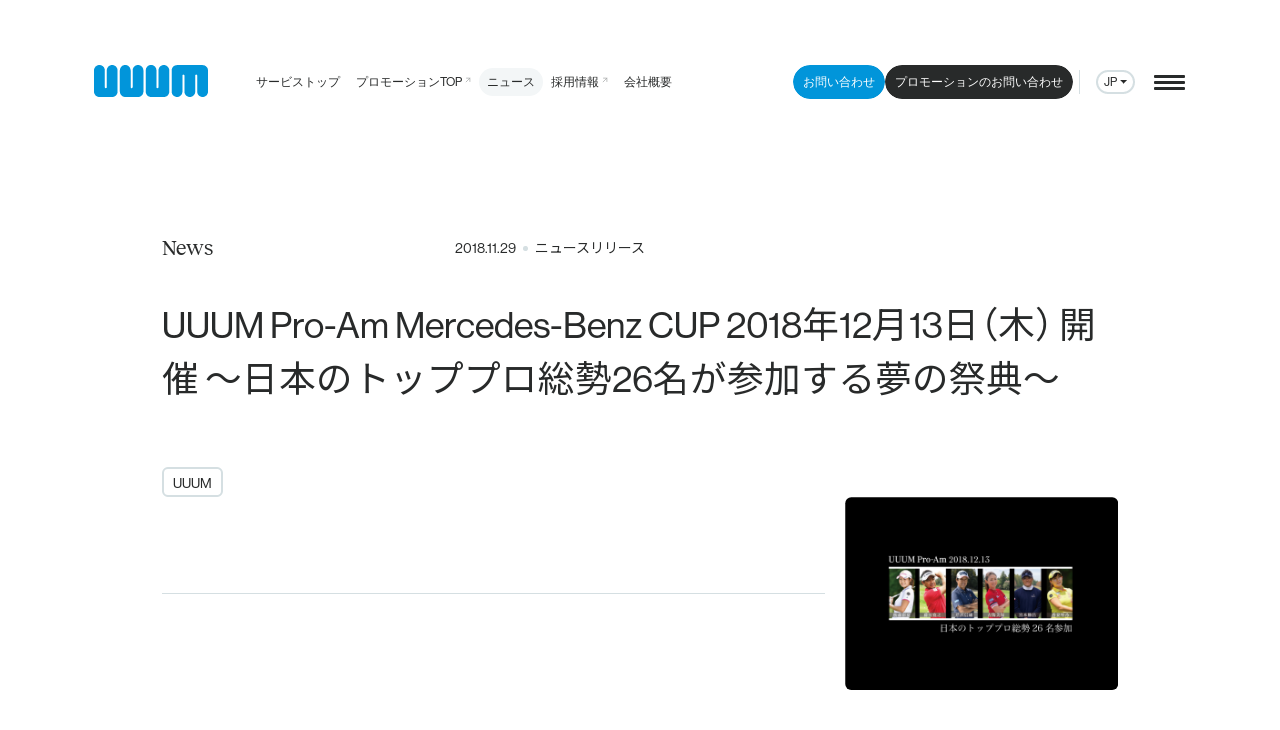

--- FILE ---
content_type: text/html; charset=UTF-8
request_url: https://www.uuum.co.jp/news/28553
body_size: 25681
content:
<!DOCTYPE html><html dir="ltr" lang="ja-JP"><head><meta charset="utf-8"><meta name="viewport" content="width=device-width,initial-scale=1"><meta name="author" content="UUUM株式会社（ウーム株式会社）" /><title>UUUM Pro-Am Mercedes-Benz CUP 2018年12月13日（木） 開催 〜日本のトッププロ総勢26名が参加する夢の祭典〜 | UUUM株式会社（ウーム株式会社）</title><style>@font-face{font-family:reckless;font-style:normal;font-weight:400;font-display:swap;src:url(https://www.uuum.co.jp/wp-content/themes/uuum/assets/fonts/reckless/Reckless-Regular.woff) format("woff"),url(https://www.uuum.co.jp/wp-content/themes/uuum/assets/fonts/reckless/Reckless-Regular.woff2) format("woff2")}.--is-loading{opacity:0}</style> <script>(function(w, d, s, l, i) {w[l] = w[l] || [];w[l].push({'gtm.start': new Date().getTime(),event: 'gtm.js'
});var f = d.getElementsByTagName(s)[0],j = d.createElement(s),dl = l != 'dataLayer' ? '&l=' + l : '';j.async = true;j.src =
'https://www.googletagmanager.com/gtm.js?id=' + i + dl;
f.parentNode.insertBefore(j, f);})(window, document, 'script', 'dataLayer', 'GTM-5VFFT58N');</script> <style>img:is([sizes="auto" i],[sizes^="auto," i]){contain-intrinsic-size:3000px 1500px}</style><meta name="description" content="UUUM株式会社（本社：東京都港区、代表取締役社長：鎌田 和樹、以下、UUUM）は、UUUM初のプロアマゴルフ" /><meta name="robots" content="max-image-preview:large" /><meta name="author" content="iwanaga_k"/><link rel="canonical" href="https://www.uuum.co.jp/news/28553" /><meta name="generator" content="All in One SEO (AIOSEO) 4.8.2" /><meta property="og:locale" content="ja_JP" /><meta property="og:site_name" content="UUUM株式会社（ウーム株式会社）" /><meta property="og:type" content="article" /><meta property="og:title" content="UUUM Pro-Am Mercedes-Benz CUP 2018年12月13日（木） 開催 〜日本のトッププロ総勢26名が参加する夢の祭典〜 | UUUM株式会社（ウーム株式会社）" /><meta property="og:description" content="UUUM株式会社（本社：東京都港区、代表取締役社長：鎌田 和樹、以下、UUUM）は、UUUM初のプロアマゴルフ" /><meta property="og:url" content="https://www.uuum.co.jp/news/28553" /><meta property="og:image" content="https://www.uuum.co.jp/wp-content/uploads/2018/11/UUUM-Pro-Am-OGP.png" /><meta property="og:image:secure_url" content="https://www.uuum.co.jp/wp-content/uploads/2018/11/UUUM-Pro-Am-OGP.png" /><meta property="og:image:width" content="842" /><meta property="og:image:height" content="595" /><meta property="article:published_time" content="2018-11-29T06:00:34+00:00" /><meta property="article:modified_time" content="2021-10-06T07:46:27+00:00" /><meta property="article:publisher" content="https://www.facebook.com/uuum.jp" /><meta name="twitter:card" content="summary_large_image" /><meta name="twitter:site" content="@uuum_news" /><meta name="twitter:title" content="UUUM Pro-Am Mercedes-Benz CUP 2018年12月13日（木） 開催 〜日本のトッププロ総勢26名が参加する夢の祭典〜 | UUUM株式会社（ウーム株式会社）" /><meta name="twitter:description" content="UUUM株式会社（本社：東京都港区、代表取締役社長：鎌田 和樹、以下、UUUM）は、UUUM初のプロアマゴルフ" /><meta name="twitter:creator" content="@uuum_news" /><meta name="twitter:image" content="https://www.uuum.co.jp/wp-content/uploads/2018/11/UUUM-Pro-Am-OGP.png" /><script type="application/ld+json" class="aioseo-schema">{"@context":"https:\/\/schema.org","@graph":[{"@type":"BlogPosting","@id":"https:\/\/www.uuum.co.jp\/news\/28553#blogposting","name":"UUUM Pro-Am Mercedes-Benz CUP 2018\u5e7412\u670813\u65e5\uff08\u6728\uff09 \u958b\u50ac \u301c\u65e5\u672c\u306e\u30c8\u30c3\u30d7\u30d7\u30ed\u7dcf\u52e226\u540d\u304c\u53c2\u52a0\u3059\u308b\u5922\u306e\u796d\u5178\u301c | UUUM\u682a\u5f0f\u4f1a\u793e\uff08\u30a6\u30fc\u30e0\u682a\u5f0f\u4f1a\u793e\uff09","headline":"UUUM Pro-Am Mercedes-Benz CUP 2018\u5e7412\u670813\u65e5\uff08\u6728\uff09 \u958b\u50ac \u301c\u65e5\u672c\u306e\u30c8\u30c3\u30d7\u30d7\u30ed\u7dcf\u52e226\u540d\u304c\u53c2\u52a0\u3059\u308b\u5922\u306e\u796d\u5178\u301c","author":{"@id":"https:\/\/www.uuum.co.jp\/author\/iwanaga_k#author"},"publisher":{"@id":"https:\/\/www.uuum.co.jp\/#organization"},"image":{"@type":"ImageObject","url":"https:\/\/www.uuum.co.jp\/wp-content\/uploads\/2018\/11\/UUUM-Pro-Am-OGP.png","width":842,"height":595},"datePublished":"2018-11-29T15:00:34+09:00","dateModified":"2021-10-06T16:46:27+09:00","inLanguage":"ja","mainEntityOfPage":{"@id":"https:\/\/www.uuum.co.jp\/news\/28553#webpage"},"isPartOf":{"@id":"https:\/\/www.uuum.co.jp\/news\/28553#webpage"},"articleSection":"\u30cb\u30e5\u30fc\u30b9\u30ea\u30ea\u30fc\u30b9, UUUM"},{"@type":"BreadcrumbList","@id":"https:\/\/www.uuum.co.jp\/news\/28553#breadcrumblist","itemListElement":[{"@type":"ListItem","@id":"https:\/\/www.uuum.co.jp\/#listItem","position":1,"name":"\u5bb6","item":"https:\/\/www.uuum.co.jp\/","nextItem":{"@type":"ListItem","@id":"https:\/\/www.uuum.co.jp\/news\/28553#listItem","name":"UUUM Pro-Am Mercedes-Benz CUP 2018\u5e7412\u670813\u65e5\uff08\u6728\uff09 \u958b\u50ac \u301c\u65e5\u672c\u306e\u30c8\u30c3\u30d7\u30d7\u30ed\u7dcf\u52e226\u540d\u304c\u53c2\u52a0\u3059\u308b\u5922\u306e\u796d\u5178\u301c"}},{"@type":"ListItem","@id":"https:\/\/www.uuum.co.jp\/news\/28553#listItem","position":2,"name":"UUUM Pro-Am Mercedes-Benz CUP 2018\u5e7412\u670813\u65e5\uff08\u6728\uff09 \u958b\u50ac \u301c\u65e5\u672c\u306e\u30c8\u30c3\u30d7\u30d7\u30ed\u7dcf\u52e226\u540d\u304c\u53c2\u52a0\u3059\u308b\u5922\u306e\u796d\u5178\u301c","previousItem":{"@type":"ListItem","@id":"https:\/\/www.uuum.co.jp\/#listItem","name":"\u5bb6"}}]},{"@type":"Organization","@id":"https:\/\/www.uuum.co.jp\/#organization","name":"UUUM\u682a\u5f0f\u4f1a\u793e\uff08\u30a6\u30fc\u30e0\u682a\u5f0f\u4f1a\u793e\uff09","description":"UUUM\u682a\u5f0f\u4f1a\u793e\u306e\u30b3\u30fc\u30dd\u30ec\u30fc\u30c8\u30b5\u30a4\u30c8\u3067\u3059\u3002\u30b5\u30fc\u30d3\u30b9\u3001\u4f1a\u793e\u6982\u8981\u3001\u30cb\u30e5\u30fc\u30b9\u30ea\u30ea\u30fc\u30b9\u3001\u63a1\u7528\u60c5\u5831\u306a\u3069\u3092\u63b2\u8f09\u3057\u3066\u3044\u307e\u3059\u3002","url":"https:\/\/www.uuum.co.jp\/","logo":{"@type":"ImageObject","url":"https:\/\/uuum.gdn8.work\/uuum\/wp-content\/uploads\/2023\/09\/logo-uuum.png","@id":"https:\/\/www.uuum.co.jp\/news\/28553\/#organizationLogo"},"image":{"@id":"https:\/\/www.uuum.co.jp\/news\/28553\/#organizationLogo"},"sameAs":["https:\/\/www.facebook.com\/uuum.jp","https:\/\/twitter.com\/uuum_news","https:\/\/www.youtube.com\/user\/uuumtv"]},{"@type":"Person","@id":"https:\/\/www.uuum.co.jp\/author\/iwanaga_k#author","url":"https:\/\/www.uuum.co.jp\/author\/iwanaga_k","name":"iwanaga_k","image":{"@type":"ImageObject","@id":"https:\/\/www.uuum.co.jp\/news\/28553#authorImage","url":"https:\/\/secure.gravatar.com\/avatar\/e346ea063a20e3cf422c56ee55132224?s=96&d=mm&r=g","width":96,"height":96,"caption":"iwanaga_k"}},{"@type":"WebPage","@id":"https:\/\/www.uuum.co.jp\/news\/28553#webpage","url":"https:\/\/www.uuum.co.jp\/news\/28553","name":"UUUM Pro-Am Mercedes-Benz CUP 2018\u5e7412\u670813\u65e5\uff08\u6728\uff09 \u958b\u50ac \u301c\u65e5\u672c\u306e\u30c8\u30c3\u30d7\u30d7\u30ed\u7dcf\u52e226\u540d\u304c\u53c2\u52a0\u3059\u308b\u5922\u306e\u796d\u5178\u301c | UUUM\u682a\u5f0f\u4f1a\u793e\uff08\u30a6\u30fc\u30e0\u682a\u5f0f\u4f1a\u793e\uff09","description":"UUUM\u682a\u5f0f\u4f1a\u793e\uff08\u672c\u793e\uff1a\u6771\u4eac\u90fd\u6e2f\u533a\u3001\u4ee3\u8868\u53d6\u7de0\u5f79\u793e\u9577\uff1a\u938c\u7530 \u548c\u6a39\u3001\u4ee5\u4e0b\u3001UUUM\uff09\u306f\u3001UUUM\u521d\u306e\u30d7\u30ed\u30a2\u30de\u30b4\u30eb\u30d5","inLanguage":"ja","isPartOf":{"@id":"https:\/\/www.uuum.co.jp\/#website"},"breadcrumb":{"@id":"https:\/\/www.uuum.co.jp\/news\/28553#breadcrumblist"},"author":{"@id":"https:\/\/www.uuum.co.jp\/author\/iwanaga_k#author"},"creator":{"@id":"https:\/\/www.uuum.co.jp\/author\/iwanaga_k#author"},"image":{"@type":"ImageObject","url":"https:\/\/www.uuum.co.jp\/wp-content\/uploads\/2018\/11\/UUUM-Pro-Am-OGP.png","@id":"https:\/\/www.uuum.co.jp\/news\/28553\/#mainImage","width":842,"height":595},"primaryImageOfPage":{"@id":"https:\/\/www.uuum.co.jp\/news\/28553#mainImage"},"datePublished":"2018-11-29T15:00:34+09:00","dateModified":"2021-10-06T16:46:27+09:00"},{"@type":"WebSite","@id":"https:\/\/www.uuum.co.jp\/#website","url":"https:\/\/www.uuum.co.jp\/","name":"UUUM\u682a\u5f0f\u4f1a\u793e","description":"UUUM\u682a\u5f0f\u4f1a\u793e\u306e\u30b3\u30fc\u30dd\u30ec\u30fc\u30c8\u30b5\u30a4\u30c8\u3067\u3059\u3002\u30b5\u30fc\u30d3\u30b9\u3001\u4f1a\u793e\u6982\u8981\u3001\u30cb\u30e5\u30fc\u30b9\u30ea\u30ea\u30fc\u30b9\u3001\u63a1\u7528\u60c5\u5831\u306a\u3069\u3092\u63b2\u8f09\u3057\u3066\u3044\u307e\u3059\u3002","inLanguage":"ja","publisher":{"@id":"https:\/\/www.uuum.co.jp\/#organization"}}]}</script><link rel='dns-prefetch' href='//challenges.cloudflare.com' /><link rel='dns-prefetch' href='//cdn.jsdelivr.net' /><link rel="alternate" type="application/rss+xml" title="UUUM株式会社（ウーム株式会社） &raquo; UUUM Pro-Am Mercedes-Benz CUP 2018年12月13日（木） 開催 〜日本のトッププロ総勢26名が参加する夢の祭典〜 のコメントのフィード" href="https://www.uuum.co.jp/news/28553/feed" /><link rel='stylesheet' id='wp-block-library-css' href='https://www.uuum.co.jp/wp-includes/css/dist/block-library/style.min.css?ver=6.7.2' type='text/css' media='all' /><link rel='stylesheet' id='contact-form-7-css' href='https://www.uuum.co.jp/wp-content/plugins/contact-form-7/includes/css/styles.css?ver=6.1' type='text/css' media='all' /><link rel='stylesheet' id='yakuhanjp-css' href='https://cdn.jsdelivr.net/npm/yakuhanjp@latest/dist/css/yakuhanjp_s.min.css?ver=6.7.2' type='text/css' media='all' /><link rel='stylesheet' id='app-css' href='https://www.uuum.co.jp/wp-content/themes/uuum/dist/assets/styles/app.css?ver=202601272047' type='text/css' media='all' /><link rel="https://api.w.org/" href="https://www.uuum.co.jp/wp-json/" /><link rel="alternate" title="JSON" type="application/json" href="https://www.uuum.co.jp/wp-json/wp/v2/posts/28553" /><link rel="alternate" title="oEmbed (JSON)" type="application/json+oembed" href="https://www.uuum.co.jp/wp-json/oembed/1.0/embed?url=https%3A%2F%2Fwww.uuum.co.jp%2Fnews%2F28553" /><link rel="alternate" title="oEmbed (XML)" type="text/xml+oembed" href="https://www.uuum.co.jp/wp-json/oembed/1.0/embed?url=https%3A%2F%2Fwww.uuum.co.jp%2Fnews%2F28553&#038;format=xml" /><style>.wp-block-gallery.is-cropped .blocks-gallery-item picture{height:100%;width:100%}</style><link rel="icon" href="https://www.uuum.co.jp/wp-content/uploads/2023/06/cropped-favicon_uuum-32x32.png" sizes="32x32" /><link rel="icon" href="https://www.uuum.co.jp/wp-content/uploads/2023/06/cropped-favicon_uuum-192x192.png" sizes="192x192" /><link rel="apple-touch-icon" href="https://www.uuum.co.jp/wp-content/uploads/2023/06/cropped-favicon_uuum-180x180.png" /><meta name="msapplication-TileImage" content="https://www.uuum.co.jp/wp-content/uploads/2023/06/cropped-favicon_uuum-270x270.png" /><link rel="alternate" type="application/atom+xml" title="UUUM株式会社（ウーム株式会社） Atom Feed" href="https://www.uuum.co.jp/feed/atom"><link rel="alternate" type="application/rss+xml" title="UUUM株式会社（ウーム株式会社） RSS2.0 Feed" href="https://www.uuum.co.jp/feed"><link rel="apple-touch-icon" sizes="180x180" href="https://www.uuum.co.jp/wp-content/themes/uuum/assets/images/common/icons/apple-touch-icon.png"><link rel="icon" type="image/png" sizes="32x32" href="https://www.uuum.co.jp/wp-content/themes/uuum/assets/images/common/icons/favicon-32x32.png"><link rel="icon" type="image/png" sizes="16x16" href="https://www.uuum.co.jp/wp-content/themes/uuum/assets/images/common/icons/favicon-16x16.png"><link rel="manifest" href="https://www.uuum.co.jp/wp-content/themes/uuum/assets/images/common/icons/manifest.json"><link rel="mask-icon" href="https://www.uuum.co.jp/wp-content/themes/uuum/assets/images/common/icons/safari-pinned-tab.svg" color="#0196d9"><meta name="theme-color" content="#ffffff"></head><body class="--is-loading news-details" data-root="https://www.uuum.co.jp" data-assets="https://www.uuum.co.jp/wp-content/themes/uuum"> <noscript><iframe src="https://www.googletagmanager.com/ns.html?id=GTM-5VFFT58N" height="0" width="0" style="display:none;visibility:hidden"></iframe></noscript> <svg xmlns="http://www.w3.org/2000/svg" style="display: none;"><style>.use-stroke{fill:none;stroke:currentColor;stroke-linecap:round;stroke-linejoin:round}.use-fill{fill:currentColor}</style><symbol id="use-logo" viewBox="0 0 114.2 32"><path class="use-fill | --u1" d="M0,26.6C0,29.2,2.1,32,5.4,32c0.9,0,11.7,0,12.8,0c3.5,0,5.4-2.9,5.4-5.4V5.5C23.6,2.3,21,0,18.2,0 c-2.9,0-5.4,2.3-5.4,5.4c0,0,0,15.7,0,16.8c0,0.5-0.4,1-1,1c-0.6,0-1-0.5-1-1c0-0.3,0-16.8,0-16.8C10.9,2.4,8.4,0,5.4,0 C2.4,0,0,2.5,0,5.5L0,26.6z"/><path class="use-fill | --u2" d="M25.9,26.6c0,2.6,2.1,5.4,5.4,5.4c0.9,0,11.7,0,12.8,0c3.5,0,5.4-2.9,5.4-5.4V5.5 c0-3.1-2.6-5.5-5.4-5.5c-2.9,0-5.4,2.3-5.4,5.4c0,0,0,15.7,0,16.8c0,0.5-0.4,1-1,1c-0.6,0-1-0.5-1-1c0-0.3,0-16.8,0-16.8 c0-3.1-2.5-5.5-5.4-5.5c-3,0-5.4,2.5-5.4,5.5V26.6z"/><path class="use-fill | --u3" d="M51.8,26.6c0,2.6,2.1,5.4,5.4,5.4c0.9,0,11.7,0,12.8,0c3.5,0,5.4-2.9,5.4-5.4V5.5 c0-3.1-2.6-5.5-5.4-5.5c-2.9,0-5.4,2.3-5.4,5.4c0,0,0,15.7,0,16.8c0,0.5-0.4,1-1,1c-0.6,0-1-0.5-1-1c0-0.3,0-16.8,0-16.8 c0-3.1-2.5-5.5-5.4-5.5c-3,0-5.4,2.5-5.4,5.5V26.6z"/><path class="use-fill | --m" d="M77.8,26.6c0,3.3,2.8,5.4,5.4,5.4c3,0,5.4-2.5,5.4-5.4v-16c0-0.5,0.4-1,1-1c0.6,0,1,0.5,1,1v16 c0,3,2.5,5.4,5.4,5.4c2.9,0,5.4-2.4,5.4-5.4v-16c0-0.5,0.4-1,1-1c0.5,0,1,0.4,1,1c0,0.1,0,16,0,16c0,3,2.4,5.4,5.4,5.4 c3,0,5.4-2.4,5.4-5.4l0-21.1c0-2.7-2.2-5.4-5.4-5.4c-1.9,0-8.9,0-10.1,0c-2.4,0-4.3,0-6.5,0c-2.2,0-6.8,0-9,0 c-3.3,0-5.4,2.7-5.4,5.4V26.6z"/></symbol><symbol id="use-arrow-right" viewBox="0 0 18 18"><path class="use-stroke" d="M2,9h14 M10,15l6-6 M10,3l6,6"/></symbol><symbol id="use-arrow-left" viewBox="0 0 18 18"><path class="use-stroke" d="M2,9h14 M2,9l6,6 M2,9l6-6"/></symbol><symbol id="use-arrow-up" viewBox="0 0 18 18"><path class="use-stroke" d="M9,2v14 M15,8L9,2 M3,8l6-6"/></symbol><symbol id="use-arrow-down" viewBox="0 0 18 18"><path class="use-stroke" d="M9,2v14 M15,10l-6,6 M3,10l6,6"/></symbol><symbol id="use-arrow-up-right" viewBox="0 0 16 16"><path class="use-stroke" d="M13,3L3,13"/><path class="use-stroke" d="M4,3h9v9"/></symbol><symbol id="use-arrow-corner-up-right" viewBox="0 0 18 18"><path class="use-stroke" d="M3,15V9c0-1.7,1.3-3,3-3h10l-4-4 M12,10l4-4"/></symbol><symbol id="use-arrow-narrow-right" viewBox="0 0 18 18"><path class="use-stroke" d="M2,9h14 M12,13l4-4 M12,5l4,4"/></symbol><symbol id="use-arrow-narrow-left" viewBox="0 0 18 18"><path class="use-stroke" d="M2,9h14 M2,9l4,4 M2,9l4-4"/></symbol><symbol id="use-arrow-scale" viewBox="0 0 20 20"><path class="use-stroke" d="M14,2h4v4 M12,8l6-6"/><path class="use-stroke" d="M6,18H2v-4 M2,18l6-6"/></symbol><symbol id="use-star" viewBox="0 0 24 24"><path class="use-fill" d="M12.6,22.7l3.5-6.6c0.1-0.1,0.2-0.2,0.3-0.3l6.4-3.2c0.5-0.2,0.5-0.9,0-1.1l-6.3-3.2c-0.1-0.1-0.2-0.2-0.3-0.3l-3.5-6.6 c-0.2-0.4-0.9-0.4-1.1,0L8,7.9C8,8.1,7.9,8.1,7.7,8.2l-6.4,3.2c-0.5,0.2-0.5,0.9,0,1.1l6.4,3.2C7.9,15.9,8,16,8,16.1l3.4,6.6 C11.7,23.1,12.3,23.1,12.6,22.7z"/></symbol> <symbol id="use-star-red" viewBox="0 0 24 24"><path class="use-fill" style="fill: #e52d2b;" d="M12.6,22.7l3.5-6.6c0.1-0.1,0.2-0.2,0.3-0.3l6.4-3.2c0.5-0.2,0.5-0.9,0-1.1l-6.3-3.2c-0.1-0.1-0.2-0.2-0.3-0.3l-3.5-6.6 c-0.2-0.4-0.9-0.4-1.1,0L8,7.9C8,8.1,7.9,8.1,7.7,8.2l-6.4,3.2c-0.5,0.2-0.5,0.9,0,1.1l6.4,3.2C7.9,15.9,8,16,8,16.1l3.4,6.6 C11.7,23.1,12.3,23.1,12.6,22.7z"/></symbol><symbol id="use-play" viewBox="0 0 24 24"><path class="use-fill" d="M6,4v16c0,0.6,0.4,1,1,1c0.2,0,0.4-0.1,0.5-0.1l13-8c0.5-0.3,0.6-0.9,0.3-1.4c-0.1-0.1-0.2-0.2-0.3-0.3l-13-8 C7.1,2.9,6.4,3,6.1,3.5C6.1,3.6,6,3.8,6,4z"/></symbol><symbol id="use-map-pin" viewBox="0 0 24 24"><path class="use-stroke" d="M9,11c0,1.7,1.3,3,3,3s3-1.3,3-3s-1.3-3-3-3S9,9.3,9,11"/><path class="use-stroke" d="M17.7,16.7l-4.2,4.2c-0.8,0.8-2,0.8-2.8,0l-4.2-4.2c-3.1-3.1-3.1-8.2,0-11.3s8.2-3.1,11.3,0 C20.8,8.5,20.8,13.5,17.7,16.7z"/></symbol><symbol id="use-share" viewBox="0 0 24 24"><path class="use-stroke" d="M3,12c0,1.7,1.3,3,3,3s3-1.3,3-3S7.7,9,6,9S3,10.3,3,12 M15,6c0,1.7,1.3,3,3,3s3-1.3,3-3s-1.3-3-3-3 S15,4.3,15,6 M15,18c0,1.7,1.3,3,3,3s3-1.3,3-3s-1.3-3-3-3S15,16.3,15,18 M8.7,10.7l6.6-3.4 M8.7,13.3l6.6,3.4"/></symbol><symbol id="use-tag" viewBox="0 0 24 24"><circle class="use-fill" cx="8.5" cy="8.5" r="1"/><path class="use-stroke" d="M4,7v3.9c0,0.5,0.2,1.1,0.6,1.4l8.1,8.1c0.8,0.8,2.1,0.8,2.9,0c0,0,0,0,0,0l4.8-4.8 c0.8-0.8,0.8-2.1,0-2.9c0,0,0,0,0,0l-8.1-8.1C11.9,4.2,11.4,4,10.9,4H7C5.3,4,4,5.3,4,7z"/></symbol><symbol id="use-world" viewBox="0 0 24 24"><path class="use-stroke" d="M3,12c0,5,4,9,9,9s9-4,9-9s-4-9-9-9S3,7,3,12 M3.6,9h16.8 M3.6,15h16.8 M11.5,3c-3.4,5.5-3.4,12.5,0,18 M12.5,3 c3.4,5.5,3.4,12.5,0,18"/></symbol><symbol id="use-pdf" viewBox="0 0 24 24"><path class="use-stroke" d="M10,8v8h2c1.1,0,2-0.9,2-2v-4c0-1.1-0.9-2-2-2H10z M3,12h2c1.1,0,2-0.9,2-2S6.1,8,5,8H3v8 M17,12h3 M21,8h-4v8"/></symbol><symbol id="use-exclamation-circle" viewBox="0 0 24 24"><path class="use-stroke" d="M3,12c0,5,4,9,9,9s9-4,9-9s-4-9-9-9S3,7,3,12 M12,9v4 M12,16L12,16"/></symbol><symbol id="use-logo-u" viewBox="0 0 124 167.8"><path class="use-fill" d="M0,139.3c0,13.8,11.2,28.5,28.5,28.5c4.7,0,61.3-0.1,67-0.1c18.1,0,28.5-15.3,28.5-28.4V28.6 C124,12.2,110.2,0,95.5,0C80.3,0,67,12.2,67,28.6c0,0,0,82.6,0,87.9c0,2.4-1.9,5-5,5c-3,0-5-2.5-5-5c0-1.7,0-87.9,0-87.9 C57,12.5,44,0,28.5,0C12.7,0,0,13.1,0,28.7L0,139.3z"/></symbol><symbol id="use-logo-wantedly" viewBox="0 0 878.4 150.5"><circle style="fill: #21BDDB;" cx="187.8" cy="25.3" r="25.3"/><path style="fill-rule:evenodd; clip-rule: evenodd; fill: #282828;" d="M85.3,97.9c-1.5-1-5.9-6.8-17.8-35.4c-0.8-1.8-1.4-3.3-2.1-4.7L63,51.9L42,1.3H0l21,50.6l21,50.6l19.4,46.8 c0.4,0.9,1.4,1.3,2.3,0.9c0.4-0.2,0.8-0.5,0.9-0.9l21.1-50.5C85.7,98.6,85.6,98.1,85.3,97.9z"/><path style="fill-rule:evenodd; clip-rule: evenodd; fill: #282828;" d="M163.9,97.9c-1.5-1-5.9-6.8-17.8-35.4c-0.8-1.8-1.4-3.3-2.1-4.7l-2.4-5.9l-21-50.6H78.7l21,50.6l21,50.6 l19.3,46.8c0.4,0.9,1.4,1.3,2.3,0.9c0.4-0.2,0.8-0.5,0.9-0.9l21.1-50.5C164.3,98.6,164.2,98.1,163.9,97.9z"/><path style="fill: #282828;" d="M541.2,78.6v45.6h-13.9V78.6c0-13.8-8.8-20-19.7-20l0,0c-10.3,0-19.7,5.9-19.7,20v45.6h-13.7v-77h13.9v6.2 c5.5-5.7,13.1-8.9,21-8.8l0,0C527.6,44.7,541.2,58.7,541.2,78.6z M763.4,20.9v103.3h-13.9v-9.3c-6.9,7.7-16.8,12.1-27.2,11.9 c-22.7,0-41-18.4-41-41.1s18.4-41,41-41c10.4-0.2,20.3,4.2,27.2,11.9V20.9H763.4z M749.6,85.8c0-15-12.1-27.2-27.1-27.2 s-27.2,12.1-27.2,27.1s12.1,27.2,27.1,27.2c7.2,0,14.1-2.8,19.2-7.9C746.7,99.9,749.6,93,749.6,85.8z M459.7,47.3v77h-13.9v-9.4 c-6.9,7.7-16.8,12.1-27.2,11.9c-22.7,0-41-18.4-41-41.1s18.4-41,41-41c10.4-0.2,20.3,4.2,27.2,11.9v-9.3L459.7,47.3L459.7,47.3z M445.8,85.8c0-15-12.1-27.2-27.1-27.2s-27.2,12.1-27.2,27.1s12.1,27.2,27.1,27.2c7.2,0,14.1-2.8,19.2-7.9 C442.9,99.9,445.8,93,445.8,85.8z M655.2,100.4h15.5c-8.1,21.5-32.1,32.4-53.6,24.3c-21.5-8.1-32.4-32.1-24.3-53.6 s32.1-32.4,53.6-24.3c18.8,7.1,29.9,26.5,26.3,46.3h-66.5c4.1,14.5,19.1,22.9,33.5,18.8c4.5-1.3,8.6-3.7,11.9-7 C653,103.6,654.2,102.1,655.2,100.4z M605.8,80h53.1c-3.2-14.7-17.7-24-32.3-20.8C616.2,61.5,608.1,69.6,605.8,80z M390,21h-15.1 l-30.5,73.7L319,20.9h-7.3l-25.4,73.7l-30.5-73.7h-15.1l42.8,103.3h7.7l24.1-70l24.1,70h7.8L390,21z M791.8,21h-13.9v103.3h13.9V21 z M587.7,47.3h-13.5V20.9h-14v26.3h-13.5v13.9h13.5v63.1h13.9V61.1h13.5L587.7,47.3z M846.5,124.3l31.9-77h-15.1L839,106 l-24.3-58.7h-15.1l31.9,77l0,0l-10.9,26.2h15.1L846.5,124.3L846.5,124.3z"/></symbol></svg><div class="app"><header class="g-header" x-data="header" data-dropdown-page=""><div class="g-header__inner | u-grid-padding"><div class="g-header__body"><h1 class="g-header__logo"><a class="g-header__logo-link" href="https://www.uuum.co.jp" rel="home" aria-label="ウーム株式会社 ホーム"><svg class="g-header__logo-svg" viewBox="0 0 114.2 32"><defs><title>UUUM</title></defs><use href="#use-logo"/></svg></a></h1><nav class="g-header__nav"><div class="g-header__nav-items"><ul class="g-header__nav-items--links"><li class="g-header__nav-item --service" @mouseenter="onItemEnter" data-dropdown-page="service"> <a class="g-header__nav-link" href="https://www.uuum.co.jp/service"> <span class="g-header__nav-txt">サービストップ</span> </a></li><li class="g-header__nav-item" @mouseenter="onItemLeave"> <a class="g-header__nav-link" href="https://marketing.uuum.co.jp/" target="_blank" rel="noopener"> <span class="g-header__nav-txt">プロモーションTOP</span> <svg class="g-header__nav-svg"> <use href="#use-arrow-up-right"/> </svg> </a></li><li class="g-header__nav-item --news" @mouseenter="onItemEnter" data-dropdown-page="news"> <a class="g-header__nav-link" href="https://www.uuum.co.jp/news"> <span class="g-header__nav-txt">ニュース</span> </a></li><li class="g-header__nav-item" @mouseenter="onItemLeave"> <a class="g-header__nav-link" href="https://recruit.uuum.co.jp/" target="_blank" rel="noopener"> <span class="g-header__nav-txt">採用情報</span> <svg class="g-header__nav-svg"> <use href="#use-arrow-up-right"/> </svg> </a></li><li class="g-header__nav-item --about" @mouseenter="onItemEnter" data-dropdown-page="about"> <a class="g-header__nav-link" href="https://www.uuum.co.jp/about"> <span class="g-header__nav-txt">会社概要</span> </a></li></ul><ul class="g-header__nav-items--btns"><li class="g-header__nav-item"> <a class="g-header__nav-link c-btn --xs --fill --blue --round" href="https://www.uuum.co.jp/inquiry"> お問い合わせ </a></li><li class="g-header__nav-item"> <a class="g-header__nav-link g-header__nav-link c-btn --xs --fill --black --round" href="https://www.uuum.co.jp/inquiry-promotion"> プロモーションのお問い合わせ </a></li><li class="m-section-ttl__hr"></li></ul></div></nav></div><div class="g-header__dropdown" @mouseleave="onDropdownLeave"><div class="g-header__dropdown-inner | u-grid-padding"><div class="g-header__dropdown-body"><div class="g-header__dropdown-items"><div class="g-header__dropdown-item | --about"><div class="g-header__dropdown-item-body | u-grid"><h3 class="g-header__dropdown-ttl">About</h3><div class="g-header__dropdown-parent"><a class="g-header__dropdown-parent-link | u-line-to-r" href="https://www.uuum.co.jp/about">私たちについて</a></div><div class="g-header__dropdown-child"><ul class="g-header__dropdown-child-items"><li class="g-header__dropdown-child-item"><a class="g-header__dropdown-child-link | u-line-to-r" href="https://www.uuum.co.jp/about-company">会社概要</a></li><li class="g-header__dropdown-child-item"><a class="g-header__dropdown-child-link | u-line-to-r" href="https://www.uuum.co.jp/about-officer">役員・顧問紹介</a></li><li class="g-header__dropdown-child-item"><a class="g-header__dropdown-child-link | u-line-to-r" href="https://www.uuum.co.jp/culturedeck">カルチャーデック</a></li><li class="g-header__dropdown-child-item"><a class="g-header__dropdown-child-link | u-line-to-r" href="https://www.uuum.co.jp/blog">カルチャーブログ</a></li></ul></div></div></div><div class="g-header__dropdown-item | --service"><div class="g-header__dropdown-item-body | u-grid"><h3 class="g-header__dropdown-ttl">Service</h3><div class="g-header__dropdown-parent"><a class="g-header__dropdown-parent-link | u-line-to-r" href="https://www.uuum.co.jp/service"> サービストップ </a></div><div class="g-header__dropdown-child"><ul class="g-header__dropdown-child-items"><li class="g-header__dropdown-child-item"> <a id="header_marketing" class="g-header__dropdown-child-link | u-line-to-r" href="https://marketing.uuum.co.jp/" target="_blank"> インフルエンサーマーケティング <svg class="g-header__nav-svg"> <use href="#use-arrow-up-right"/> </svg> </a></li><li class="g-header__dropdown-child-item"> <a id="header_events" class="g-header__dropdown-child-link | u-line-to-r" href="https://events.uuum.co.jp/" target="_blank"> 事業やイベントの協業 <svg class="g-header__nav-svg"> <use href="#use-arrow-up-right"/> </svg> </a></li><li class="g-header__dropdown-child-item"> <a id="header_sns_promotion" class="g-header__dropdown-child-link | u-line-to-r" href="https://1geki.club/" target="_blank"> 一撃クラブ(クリエイティブ・スタジオ) <svg class="g-header__nav-svg"> <use href="#use-arrow-up-right"/> </svg> </a></li></ul></div></div></div><div class="g-header__dropdown-item | --news"><div class="g-header__dropdown-item-body | u-grid"><h3 class="g-header__dropdown-ttl">News</h3><div class="g-header__dropdown-parent"><a class="g-header__dropdown-parent-link | u-line-to-r" href="https://www.uuum.co.jp/news">ニューストップ</a></div><div class="g-header__dropdown-child"><ul class="g-header__dropdown-child-items"><li class="g-header__dropdown-child-item"><a class="g-header__dropdown-child-link | u-line-to-r" href="https://www.uuum.co.jp/news/category/press">ニュースリリース</a></li><li class="g-header__dropdown-child-item"><a class="g-header__dropdown-child-link | u-line-to-r" href="https://www.uuum.co.jp/news/category/info">お知らせ</a></li></ul></div></div></div></div></div></div></div></div></header><div class="g-menu" x-data="menu"><div class="g-menu__float"><div class="g-menu__icon"><div class="g-menu__icon-body" @click="onToggle"><div class="g-menu__icon-lines"> <span class="g-menu__icon-line --1"><span class="g-menu__icon-line-child --1"></span></span> <span class="g-menu__icon-line --2"><span class="g-menu__icon-line-child --2"></span></span> <span class="g-menu__icon-line --3"><span class="g-menu__icon-line-child --3"></span></span> <span class="g-menu__icon-line --4"><span class="g-menu__icon-line-child --4"></span></span> <span class="g-menu__icon-line --5"><span class="g-menu__icon-line-child --5"></span></span></div></div><div class="g-menu__icon-circle"></div></div><div class="g-menu__lang"><div class="g-menu__lang-current | --jp">JP</div><ul class="g-menu__lang-items"><li class="g-menu__lang-item --en"><a class="g-menu__lang-link" href="https://en.uuum.co.jp/" target="_blank">EN</a></li><li class="g-menu__lang-item --cn"><a class="g-menu__lang-link" href="https://cn.uuum.co.jp/" target="_blank">CN</a></li><li class="g-menu__lang-item --ko"><a class="g-menu__lang-link" href="https://ko.uuum.co.jp/" target="_blank">KR</a></li></ul></div></div><div class="g-menu__inner | u-grid-padding"><div class="g-menu__body"><div class="g-menu__first-layer | u-grid" data-child-page=""><div class="g-menu__left"><div class="g-menu__logo"> <a class="g-menu__logo-link" href="https://www.uuum.co.jp"> <svg class="g-menu__logo-svg" viewBox="0 0 114.2 32"> <path class="g-menu__logo-path --u1" d="M0,26.6C0,29.2,2.1,32,5.4,32c0.9,0,11.7,0,12.8,0c3.5,0,5.4-2.9,5.4-5.4V5.5C23.6,2.3,21,0,18.2,0 c-2.9,0-5.4,2.3-5.4,5.4c0,0,0,15.7,0,16.8c0,0.5-0.4,1-1,1c-0.6,0-1-0.5-1-1c0-0.3,0-16.8,0-16.8C10.9,2.4,8.4,0,5.4,0 C2.4,0,0,2.5,0,5.5L0,26.6z" /> <path class="g-menu__logo-path --u2" d="M25.9,26.6c0,2.6,2.1,5.4,5.4,5.4c0.9,0,11.7,0,12.8,0c3.5,0,5.4-2.9,5.4-5.4V5.5 c0-3.1-2.6-5.5-5.4-5.5c-2.9,0-5.4,2.3-5.4,5.4c0,0,0,15.7,0,16.8c0,0.5-0.4,1-1,1c-0.6,0-1-0.5-1-1c0-0.3,0-16.8,0-16.8 c0-3.1-2.5-5.5-5.4-5.5c-3,0-5.4,2.5-5.4,5.5V26.6z" /> <path class="g-menu__logo-path --u3" d="M51.8,26.6c0,2.6,2.1,5.4,5.4,5.4c0.9,0,11.7,0,12.8,0c3.5,0,5.4-2.9,5.4-5.4V5.5 c0-3.1-2.6-5.5-5.4-5.5c-2.9,0-5.4,2.3-5.4,5.4c0,0,0,15.7,0,16.8c0,0.5-0.4,1-1,1c-0.6,0-1-0.5-1-1c0-0.3,0-16.8,0-16.8 c0-3.1-2.5-5.5-5.4-5.5c-3,0-5.4,2.5-5.4,5.5V26.6z" /> <path class="g-menu__logo-path --m" d="M77.8,26.6c0,3.3,2.8,5.4,5.4,5.4c3,0,5.4-2.5,5.4-5.4v-16c0-0.5,0.4-1,1-1c0.6,0,1,0.5,1,1v16 c0,3,2.5,5.4,5.4,5.4c2.9,0,5.4-2.4,5.4-5.4v-16c0-0.5,0.4-1,1-1c0.5,0,1,0.4,1,1c0,0.1,0,16,0,16c0,3,2.4,5.4,5.4,5.4 c3,0,5.4-2.4,5.4-5.4l0-21.1c0-2.7-2.2-5.4-5.4-5.4c-1.9,0-8.9,0-10.1,0c-2.4,0-4.3,0-6.5,0c-2.2,0-6.8,0-9,0 c-3.3,0-5.4,2.7-5.4,5.4V26.6z" /> </svg> </a></div><div class="g-menu__other"><ul class="g-menu__other-items"><li class="g-menu__other-item"> <a class="g-menu__other-link" href="https://uuum.jp/" target="_blank"> <span class="g-menu__other-txt">クリエイターサイト</span> <svg class="g-menu__other-svg"><use href="#use-arrow-up-right" /></svg> </a></li><li class="g-menu__other-item"> <a class="g-menu__other-link" href="https://www.youtube.com/user/uuumtv" target="_blank"> <span class="g-menu__other-txt">YouTube</span> <svg class="g-menu__other-svg"><use href="#use-arrow-up-right" /></svg> </a></li><li class="g-menu__other-item"> <a class="g-menu__other-link" href="https://twitter.com/uuum_news" target="_blank"> <span class="g-menu__other-txt">X(Twitter)</span> <svg class="g-menu__other-svg"><use href="#use-arrow-up-right" /></svg> </a></li><li class="g-menu__other-item"> <a class="g-menu__other-link" href="https://www.facebook.com/uuum.jp" target="_blank"> <span class="g-menu__other-txt">Facebook</span> <svg class="g-menu__other-svg"><use href="#use-arrow-up-right" /></svg> </a></li><li class="g-menu__other-item"> <a class="g-menu__other-link" href="https://note.com/uuum_official/" target="_blank"> <span class="g-menu__other-txt">UUUM note</span> <svg class="g-menu__other-svg"><use href="#use-arrow-up-right" /></svg> </a></li></ul></div></div><div class="g-menu__right"><nav class="g-menu__nav"><ul class="g-menu__nav-items g-menu__nav-items--links"><li class="g-menu__nav-item"> <span class="g-menu__nav-body" data-child-page="service" @click="onChildOpen"> <span class="g-menu__nav-txt">サービストップ</span> <span class="g-menu__nav-btn | c-plus-btn --bg-gray --line-black"> <span class="c-plus-btn__line --1"></span> <span class="c-plus-btn__line --2"></span> </span> </span></li><li class="g-menu__nav-item"> <span class="g-menu__nav-body"> <a class="g-menu__nav-link" href="https://marketing.uuum.co.jp/" target="_blank"> <span class="g-menu__nav-txt">プロモーションTOP</span> <svg class="g-menu__nav-svg"> <use href="#use-arrow-up-right" /> </svg> </a> </span></li><li class="g-menu__nav-item"> <span class="g-menu__nav-body" data-child-page="news" @click="onChildOpen"> <span class="g-menu__nav-txt">ニュース</span> <span class="g-menu__nav-btn | c-plus-btn --bg-gray --line-black"> <span class="c-plus-btn__line --1"></span> <span class="c-plus-btn__line --2"></span> </span> </span></li><li class="g-menu__nav-item"> <span class="g-menu__nav-body"> <a class="g-menu__nav-link" href="https://recruit.uuum.co.jp/" target="_blank"> <span class="g-menu__nav-txt">採用情報</span> <svg class="g-menu__nav-svg"> <use href="#use-arrow-up-right" /> </svg> </a> </span></li><li class="g-menu__nav-item"> <span class="g-menu__nav-body" data-child-page="about" @click="onChildOpen"> <span class="g-menu__nav-txt">会社概要</span> <span class="g-menu__nav-btn | c-plus-btn --bg-gray --line-black"> <span class="c-plus-btn__line --1"></span> <span class="c-plus-btn__line --2"></span> </span> </span></li></ul><ul class="g-menu__nav-items g-menu__nav-items--btns"><li class="g-menu__nav-item g-menu__nav-item--btns"> <span class="g-menu__nav-body"> <a class="c-btn --m --blue --fill --round" href="https://www.uuum.co.jp/inquiry"> <span class="g-header__nav-txt">お問い合わせ</span> </a> <a class="c-btn --m --black --fill --round" href="https://www.uuum.co.jp/inquiry-promotion"> <span class="g-header__nav-txt">プロモーションのお問い合わせ</span> </a><div class="m-section-ttl__hr"></div> </span></li></ul></nav></div><div class="g-menu__policy"><ul class="g-menu__policy-items"><li class="g-menu__policy-item"><a class="g-menu__policy-link | u-line-to-r" href="https://www.uuum.co.jp/privacy-policy">プライバシーポリシー</a></li><li class="g-menu__policy-item"><a class="g-menu__policy-link | u-line-to-r" href="https://www.uuum.co.jp/advertising-policy">広告掲載ポリシー</a></li><li class="g-menu__policy-item"><a class="g-menu__policy-link | u-line-to-r" href="https://www.uuum.co.jp/legal-notice">特定商取引法に関する表記</a></li><li class="g-menu__policy-item"><a class="g-menu__policy-link | u-line-to-r" href="https://www.uuum.co.jp/creator-content-policy">クリエイター著作物利用方針</a></li></ul></div></div><div class="g-menu__second-layer | u-grid" data-child-page=""><div class="g-menu__child"><div class="g-menu__child-inner"><div class="g-menu__child-body"><div class="g-menu__child-back"> <span class="g-menu__child-back-txt" @click="onChildClose">閉じる</span></div><div class="g-menu__child-items"><div class="g-menu__child-scroller"><div class="g-menu__child-scroller-body"><div class="g-menu__child-item --about"><div class="g-menu__child-scroller-space"></div><ul class="g-menu__child-link-items"><li class="g-menu__child-link-item"><a class="g-menu__child-link | u-line-to-r" href="https://www.uuum.co.jp/about">私たちについて</a></li><li class="g-menu__child-link-item"><a class="g-menu__child-link | u-line-to-r" href="https://www.uuum.co.jp/about-company">会社概要</a></li><li class="g-menu__child-link-item"><a class="g-menu__child-link | u-line-to-r" href="https://www.uuum.co.jp/about-officer">役員・顧問紹介</a></li><li class="g-menu__child-link-item"><a class="g-menu__child-link | u-line-to-r" href="https://www.uuum.co.jp/culturedeck">カルチャーデック</a></li><li class="g-menu__child-link-item"><a class="g-menu__child-link | u-line-to-r" href="https://www.uuum.co.jp/blog">カルチャーブログ</a></li></ul><div class="g-menu__child-scroller-space"></div></div><div class="g-menu__child-item --service"><div class="g-menu__child-scroller-space"></div><ul class="g-menu__child-link-items"><li class="g-menu__child-link-item"> <a class="g-menu__child-link | u-line-to-r" href="https://www.uuum.co.jp/service">サービストップ</a></li><li class="g-menu__child-link-item"> <a id="global_menu_marketing" class="g-menu__child-link | u-line-to-r" href="https://marketing.uuum.co.jp/" target="_blank"> インフルエンサーマーケティング <svg class="g-menu__other-svg"><use href="#use-arrow-up-right" /></svg> </a></li><li class="g-menu__child-link-item"> <a id="global_menu_events" class="g-menu__child-link | u-line-to-r" href="https://events.uuum.co.jp/" target="_blank"> 事業やイベントの協業 <svg class="g-menu__other-svg"><use href="#use-arrow-up-right" /></svg> </a></li><li class="g-menu__child-link-item"> <a id="global_menu_sns_promotion" class="g-menu__child-link | u-line-to-r" href="https://1geki.club/" target="_blank"> 一撃クラブ(クリエイティブ・スタジオ) <svg class="g-menu__other-svg"><use href="#use-arrow-up-right" /></svg> </a></li></ul><div class="g-menu__child-scroller-space"></div></div><div class="g-menu__child-item --news"><div class="g-menu__child-scroller-space"></div><ul class="g-menu__child-link-items"><li class="g-menu__child-link-item"><a class="g-menu__child-link | u-line-to-r" href="https://www.uuum.co.jp/news">ニューストップ</a></li><li class="g-menu__child-link-item"><a class="g-menu__child-link | u-line-to-r" href="https://www.uuum.co.jp/news/category/press">ニュースリリース</a></li><li class="g-menu__child-link-item"><a class="g-menu__child-link | u-line-to-r" href="https://www.uuum.co.jp/news/category/info">お知らせ</a></li></ul><div class="g-menu__child-scroller-space"></div></div></div></div></div><div class="g-menu__child-rect"></div></div></div></div></div></div></div></div><div class="g-menu-rect"><div class="g-menu-rect__inner"><div class="g-menu-rect__body"><div class="g-menu-rect__height" style="--height: 0;"></div></div></div></div><div class="l-wrapper" data-router="wrapper"><main class="l-container" role="main" data-router="view" data-router-page="news-details" data-router-type="news"><div class="l-view"><div class="news-details" x-data="newsDetails"><header class="m-single-header"><div class="m-single-header__inner | u-grid-padding"><div class="m-single-header__body | u-grid | u-max-w"><div class="m-single-header__content"><div class="m-single-header__top | u-grid"><div class="m-single-header__label">News</div><div class="m-single-header__meta"> <time class="m-single-header__date" datetime="2018-11-29">2018.11.29</time><div class="m-single-header__circle"></div><ul class="m-single-header__category-items"><li class="m-single-header__category-item"><a class="m-single-header__category-link | u-line-to-r" href="https://www.uuum.co.jp/news/category/press">ニュースリリース</a></li></ul></div></div><h2 class="m-single-header__ttl"> UUUM Pro-Am Mercedes-Benz CUP 2018年12月13日（木） 開催 〜日本のトッププロ総勢26名が参加する夢の祭典〜</h2><ul class="m-single-header__tag-items"><li class="m-single-header__tag-item"><a class="m-single-header__tag-link | c-tag" href="https://www.uuum.co.jp/news/corporate/uuum">UUUM</a></li></ul><div class="m-single-header__bottom | u-grid"><div class="m-single-header__hr"></div><div class="m-single-header__img-wrap"><div class="m-single-header__img-aspect"> <img class="m-single-header__img | u-fadein" data-src="https://www.uuum.co.jp/wp-content/uploads/2018/11/UUUM-Pro-Am-OGP-600x424.png" data-src-set="https://www.uuum.co.jp/wp-content/uploads/2018/11/UUUM-Pro-Am-OGP-600x424.png 1x, https://www.uuum.co.jp/wp-content/uploads/2018/11/UUUM-Pro-Am-OGP.png 2x" alt="UUUM Pro-Am Mercedes-Benz CUP 2018年12月13日（木） 開催 〜日本のトッププロ総勢26名が参加する夢の祭典〜"></div></div></div></div></div></div></header><div class="m-single"><div class="m-single__inner | u-grid-padding"><div class="m-single__body | u-grid | u-max-w"><div class="m-single__content | u-grid"><aside class="m-single__sidebar"><div class="m-single__sidebar-sticky"><div class="m-single__sidebar-share"><div class="m-single__sidebar-share-label"> <svg class="m-single__sidebar-share-svg" viewBox="0 0 24 24"> <use href="#use-share" /> </svg><div class="m-single__sidebar-share-txts"> <span class="m-single__sidebar-share-txt">Share</span><ul class="m-single__sidebar-share-items"><li class="m-single__sidebar-share-item"> <a class="m-single__sidebar-share-link" href="https://www.facebook.com/share.php?u=https://www.uuum.co.jp/news/28553&t=UUUM Pro-Am Mercedes-Benz CUP 2018年12月13日（木） 開催 〜日本のトッププロ総勢26名が参加する夢の祭典〜" target="_blank" rel="noopener">Facebook</a></li><li class="m-single__sidebar-share-item"> <a class="m-single__sidebar-share-link" href="https://twitter.com/intent/tweet?&url=https://www.uuum.co.jp/news/28553&text=UUUM Pro-Am Mercedes-Benz CUP 2018年12月13日（木） 開催 〜日本のトッププロ総勢26名が参加する夢の祭典〜" target="_blank" rel="noopener">X(Twitter)</a></li><li class="m-single__sidebar-share-item"> <a class="m-single__sidebar-share-link" href="https://b.hatena.ne.jp/add?mode=confirm&url=https://www.uuum.co.jp/news/28553&title=UUUM Pro-Am Mercedes-Benz CUP 2018年12月13日（木） 開催 〜日本のトッププロ総勢26名が参加する夢の祭典〜" target="_blank" rel="noopener">Hatena</a></li></ul></div></div></div></div></aside><div class="m-single__posts" data-news-id="28553"><article class="m-post-format"><p>UUUM株式会社（本社：東京都港区、代表取締役社長：鎌田 和樹、以下、UUUM）は、UUUM初のプロアマゴルフ大会、「UUUM Pro-Am Mercedes-Benz CUP」を2018年12月13日（木）、グレートアイランド倶楽部（千葉県長生郡）にて開催いたします。</p><p><img fetchpriority="high" decoding="async" class="alignnone wp-image-28641 size-medium" src="/wp-content/uploads/2018/11/UUUM-Pro-Am-メイン-600x285.jpg" alt="" width="600" height="285" srcset="https://www.uuum.co.jp/wp-content/uploads/2018/11/UUUM-Pro-Am-メイン-600x285.jpg 600w, https://www.uuum.co.jp/wp-content/uploads/2018/11/UUUM-Pro-Am-メイン-1024x486.jpg 1024w, https://www.uuum.co.jp/wp-content/uploads/2018/11/UUUM-Pro-Am-メイン.jpg 1790w" sizes="(max-width: 600px) 100vw, 600px" /></p><p>【参加プロ（2018年11月27日時点 五十音順）】<br />秋吉翔太　池田勇太　市原弘大　大江香織　大西葵   岡山絵里   奥田靖己　尾崎直道　柏原明日架　加瀬秀樹<br />金田久美子　上井邦裕　木戸愛　香妻琴乃　古閑美保   重永亜斗夢　申ジエ　高見和宏　塚田陽亮　時松隆光<br />西山ゆかり　フェービーヤオ　深堀圭一郎　藤田寛之   松森彩夏　宮本勝昌</p><p>UUUM GOLF アンバサダー：芹澤信雄 （解説）、古閑美保</p><p>本大会は、YouTubeチャンネル「<a href="https://www.youtube.com/channel/UCKe0ri_Fx7yCAaLqVABZgGA/">UUUM GOLF</a>」でのコンテンツ配信を通じて「ゴルフのある人生の愉しさ」 を発信するUUUMが、協賛各社の協力のもと、日本のトッププロ総勢26名とともに、参加者全員がゴルフの愉しさをとことん満喫できる、今までにないプロアマ大会を目指し開催するものです。</p><p>男子プロ、女子プロ、そしてUUUM所属のクリエイターたちが参加するのに加え、エンタメ性の高いイベントホールを設定。後日、UUUM GOLFにおいて動画コンテンツを公開、動画を通じて、参加者の皆さまは、素敵な思い出を振り返ることができ、チャンネル視聴者にも楽しんでいただけます。<br />なお、本大会の収益の一部をチャリティとして寄付し、ゴルフを楽しむことが社会貢献にもつながる大会となっております。</p><p>&nbsp;</p><p>■ 開催概要<br />● 大会名称　　UUUM Pro-Am Mercedes-Benz CUP<br />● 主催　　　　UUUM株式会社<br />● 特別協力　　メルセデス・ベンツ日本株式会社、ティファニー・アンド・カンパニー・ジャパン・インク<br />● 大会会場　　グレートアイランド倶楽部（千葉県長生郡長南町佐坪1782） <a href="http://www.greatisland.co.jp/">http://www.greatisland.co.jp<br /></a>● 競技日程　　2018年12月13日（木）<br />● 競技方法　　プロ1名＋アマ3名による団体戦<br />● 参加者　　　100名以上　（プロ25名以上、アマ75名以上）</p><p>&nbsp;</p><p>◉「UUUM GOLF」 について</p><p><img decoding="async" class="alignnone wp-image-28566" src="/wp-content/uploads/2018/11/golf_CHANNELart-1-600x115.png" alt="" width="600" height="115" srcset="https://www.uuum.co.jp/wp-content/uploads/2018/11/golf_CHANNELart-1-600x115.png 600w, https://www.uuum.co.jp/wp-content/uploads/2018/11/golf_CHANNELart-1-1024x197.png 1024w" sizes="(max-width: 600px) 100vw, 600px" /><br />「もっと自由に、もっと新しいゴルフを！」 をコンセプトにスタートしたUUUM運営によるYouTubeチャンネル。これからゴルフを始める方々から、キャリアの長い方々まで、楽しみながら上達できるようなレッスンコンテンツや、ギア・ファッション・コース情報を発信しています。</p><p><img decoding="async" class="alignnone wp-image-28567" src="/wp-content/uploads/2018/11/サムネイル1-600x338.jpg" alt="" width="300" height="169" srcset="https://www.uuum.co.jp/wp-content/uploads/2018/11/サムネイル1-600x338.jpg 600w, https://www.uuum.co.jp/wp-content/uploads/2018/11/サムネイル1-1024x576.jpg 1024w, https://www.uuum.co.jp/wp-content/uploads/2018/11/サムネイル1.jpg 1280w" sizes="(max-width: 300px) 100vw, 300px" /> <img loading="lazy" decoding="async" class="alignnone wp-image-28570" src="/wp-content/uploads/2018/11/サムネイル2-600x338.jpg" alt="" width="300" height="169" srcset="https://www.uuum.co.jp/wp-content/uploads/2018/11/サムネイル2-600x338.jpg 600w, https://www.uuum.co.jp/wp-content/uploads/2018/11/サムネイル2-1024x576.jpg 1024w, https://www.uuum.co.jp/wp-content/uploads/2018/11/サムネイル2.jpg 1280w" sizes="auto, (max-width: 300px) 100vw, 300px" /></p><p><img loading="lazy" decoding="async" class="alignnone wp-image-28569" src="/wp-content/uploads/2018/11/サムネイル3-600x338.jpg" alt="" width="300" height="169" srcset="https://www.uuum.co.jp/wp-content/uploads/2018/11/サムネイル3-600x338.jpg 600w, https://www.uuum.co.jp/wp-content/uploads/2018/11/サムネイル3-1024x576.jpg 1024w, https://www.uuum.co.jp/wp-content/uploads/2018/11/サムネイル3.jpg 1280w" sizes="auto, (max-width: 300px) 100vw, 300px" /> <img loading="lazy" decoding="async" class="alignnone wp-image-28568" src="/wp-content/uploads/2018/11/サムネイル4-600x338.jpg" alt="" width="300" height="169" srcset="https://www.uuum.co.jp/wp-content/uploads/2018/11/サムネイル4-600x338.jpg 600w, https://www.uuum.co.jp/wp-content/uploads/2018/11/サムネイル4-1024x576.jpg 1024w, https://www.uuum.co.jp/wp-content/uploads/2018/11/サムネイル4.jpg 1280w" sizes="auto, (max-width: 300px) 100vw, 300px" /></p><p>◉ チャンネル概要<br />URL  <a href="https://www.youtube.com/channel/UCKe0ri_Fx7yCAaLqVABZgGA/">https://www.youtube.com/channel/UCKe0ri_Fx7yCAaLqVABZgGA/<br /></a>チャンネル登録者数　　104,731人　(2018年11月27日現在)</p><p>Twitter     <a href="https://twitter.com/uuum_golf">https://twitter.com/uuum_golf<br /></a>Instagram  <a href="https://www.instagram.com/uuumgolf/">https://www.instagram.com/uuumgolf/<br /></a>Facebook　<a href="https://www.facebook.com/uuumgolf/">https://www.facebook.com/uuumgolf/<br /></a>公式HP　  <a href="https://golf.uuum.jp/">https://golf.uuum.jp/</a></p><p>UUUMは今後も、UUUM GOLFを始めとした、チャンネル運営を通じて、より多くの皆さまに楽しんでいただけるコンテンツづくりに取り組んでまいります。</p><p>&nbsp;</p></article><div class="m-single__hr"></div><nav class="m-pagination"> <a class="m-pagination__prev" href="https://www.uuum.co.jp/news/29106">前へ</a> <a class="m-pagination__back | u-line-to-l" href="https://www.uuum.co.jp/news">記事一覧へ</a> <a class="m-pagination__next" href="https://www.uuum.co.jp/news/28513">次へ</a></nav></div></div></div></div></div><div class="m-single-latest | u-rect --gray --round-top"><div class="m-single-latest__inner | u-grid-padding"><div class="m-single-latest__body | u-max-w"><div class="m-content-ttl"><div class="m-content-ttl__wrap"><div class="m-content-ttl__en">Latest Articles</div><div class="m-content-ttl__jp">“ニュースリリース”の新着記事</div></div></div><div class="m-posts --slider| m-slider | u-inv-post" data-so="{ 'repeat': 'true' }"><div class="m-posts__card | m-slider__slide" data-news-id="159065" ><a class="m-posts__link" href="https://www.uuum.co.jp/news/159065" aria-label="美容クリエイター・佐々木あさひが「一人の母」として向き合う。熊本県天草市での保育園留学を通じて提示する次世代の「教育投資」〜「非認知能力」の芽生え。天草の自然が変えた、親子の対話と2週間の記録〜"></a><time class="m-posts__date" datetime="2026-01-27">2026.01.27</time><div class="m-posts__img-wrap"><div class="m-posts__img-aspect"><img class="m-posts__img | u-fadein" data-src="https://www.uuum.co.jp/wp-content/uploads/2026/01/OGP-5-640x335.jpg" data-src-set="https://www.uuum.co.jp/wp-content/uploads/2026/01/OGP-5-640x335.jpg 1x, https://www.uuum.co.jp/wp-content/uploads/2026/01/OGP-5.jpg 2x" alt="美容クリエイター・佐々木あさひが「一人の母」として向き合う。熊本県天草市での保育園留学を通じて提示する次世代の「教育投資」〜「非認知能力」の芽生え。天草の自然が変えた、親子の対話と2週間の記録〜"></div></div><div class="m-posts__body"><div class="m-posts__meta"><div class="m-posts__meta-body"><div class="m-posts__category-circle"></div><ul class="m-posts__category-items"><li class="m-posts__category-item"><a class="m-posts__category-link | u-line-to-r" href="https://www.uuum.co.jp/news/category/press">ニュースリリース</a></li></ul></div></div><h4 class="m-posts__ttl">美容クリエイター・佐々木あさひが「一人の母」として向き合う。熊本県天草市での保育園留学を通じて提示する次世代の「教育投資」〜「非認知能力」の芽生え。天草の自然が変えた、親子の対話と2週間の記録〜</h4><div class="m-posts__asides"><ul class="m-posts__tag-items"><li class="m-posts__tag-item"><a class="m-posts__tag-link | c-tag" href="https://www.uuum.co.jp/news/corporate/uuum">UUUM</a></li></ul></div></div></div><div class="m-posts__card | m-slider__slide" data-news-id="159107" ><a class="m-posts__link" href="https://www.uuum.co.jp/news/159107" aria-label="Robloxゲーム『青鬼ナイトメア』、公開後8ヶ月で累計1億アクセスを突破！〜楽しんでくれてありがとう！「青銭」2倍プレゼントキャンペーンを開催〜"></a><time class="m-posts__date" datetime="2026-01-23">2026.01.23</time><div class="m-posts__img-wrap"><div class="m-posts__img-aspect"><img class="m-posts__img | u-fadein" data-src="https://www.uuum.co.jp/wp-content/uploads/2026/01/OGP-6-640x335.jpg" data-src-set="https://www.uuum.co.jp/wp-content/uploads/2026/01/OGP-6-640x335.jpg 1x, https://www.uuum.co.jp/wp-content/uploads/2026/01/OGP-6.jpg 2x" alt="Robloxゲーム『青鬼ナイトメア』、公開後8ヶ月で累計1億アクセスを突破！〜楽しんでくれてありがとう！「青銭」2倍プレゼントキャンペーンを開催〜"></div></div><div class="m-posts__body"><div class="m-posts__meta"><div class="m-posts__meta-body"><div class="m-posts__category-circle"></div><ul class="m-posts__category-items"><li class="m-posts__category-item"><a class="m-posts__category-link | u-line-to-r" href="https://www.uuum.co.jp/news/category/press">ニュースリリース</a></li></ul></div></div><h4 class="m-posts__ttl">Robloxゲーム『青鬼ナイトメア』、公開後8ヶ月で累計1億アクセスを突破！〜楽しんでくれてありがとう！「青銭」2倍プレゼントキャンペーンを開催〜</h4><div class="m-posts__asides"><ul class="m-posts__tag-items"><li class="m-posts__tag-item"><a class="m-posts__tag-link | c-tag" href="https://www.uuum.co.jp/news/corporate/litmus">LiTMUS</a></li></ul></div></div></div><div class="m-posts__card | m-slider__slide" data-news-id="158084" ><a class="m-posts__link" href="https://www.uuum.co.jp/news/158084" aria-label="『青鬼オンライン』×TVアニメ『WIND BREAKER』、 1月16日(金)より大型コラボイベント開催！〜コラボ限定アクリルスタンドが無料でゲットできるチャンス！？新たな限定スキンも追加のコラボイベント第2弾を遊びつくそう〜"></a><time class="m-posts__date" datetime="2026-01-16">2026.01.16</time><div class="m-posts__img-wrap"><div class="m-posts__img-aspect"><img class="m-posts__img | u-fadein" data-src="https://www.uuum.co.jp/wp-content/uploads/2026/01/OGP-640x335.jpg" data-src-set="https://www.uuum.co.jp/wp-content/uploads/2026/01/OGP-640x335.jpg 1x, https://www.uuum.co.jp/wp-content/uploads/2026/01/OGP.jpg 2x" alt="『青鬼オンライン』×TVアニメ『WIND BREAKER』、 1月16日(金)より大型コラボイベント開催！〜コラボ限定アクリルスタンドが無料でゲットできるチャンス！？新たな限定スキンも追加のコラボイベント第2弾を遊びつくそう〜"></div></div><div class="m-posts__body"><div class="m-posts__meta"><div class="m-posts__meta-body"><div class="m-posts__category-circle"></div><ul class="m-posts__category-items"><li class="m-posts__category-item"><a class="m-posts__category-link | u-line-to-r" href="https://www.uuum.co.jp/news/category/press">ニュースリリース</a></li></ul></div></div><h4 class="m-posts__ttl">『青鬼オンライン』×TVアニメ『WIND BREAKER』、 1月16日(金)より大型コラボイベント開催！〜コラボ限定アクリルスタンドが無料でゲットできるチャンス！？新たな限定スキンも追加のコラボイベント第2弾を遊びつくそう〜</h4><div class="m-posts__asides"><ul class="m-posts__tag-items"><li class="m-posts__tag-item"><a class="m-posts__tag-link | c-tag" href="https://www.uuum.co.jp/news/corporate/litmus">LiTMUS</a></li></ul></div></div></div></div></div></div></div></div><div class="u-rect --footer --gray --round-bottom"></div><footer class="g-footer"><div class="g-footer__inner | u-grid-padding"><div class="g-footer__body"><div class="g-footer__contact | u-grid | u-max-w"><div class="g-footer__catchcopy"><div class="g-footer__catchcopy-line"><div class="g-footer__catchcopy-txt">Expand the World with</div></div><div class="g-footer__catchcopy-line"><div class="g-footer__catchcopy-txt">Great Zeal</div><div class="g-footer__catchcopy-chara"> <svg class="g-footer__chara-svg | c-chara" viewBox="0 0 1000 300"> <g class="c-chara__u1"> <g class="c-chara__u1-body"> <path class="c-chara__fill --blue" d="M91.1,131.7c0-2.6,0-55.7,0-55.7c0-24.3-19.7-43.2-43-43.2c-23.9,0-47.5,22.7-41.2,56.4 c4.6,24.4-0.5,130-1.9,154.2s16.9,43.1,43.1,43.1c7.1,0,70.9-0.1,79.5-0.1c31.3,0,43.1-15.2,49.7-42.9c9.8-41.7,2.7-142.2,0-167.4 c-2.7-25.2-20.8-43.2-43.1-43.2c-23,0-43.1,18.4-43.1,43.2C91.1,76,91.1,123.7,91.1,131.7" /> <path class="c-chara__outline --black" d="M89.3,131.7c-0.4-14.6-0.6-29.3-0.7-43.9c0-2.2-0.1-8.8-0.1-11c0.2-10.4-3.7-20.7-10.8-28.3 C54.3,23.6,15.3,36.2,8.9,69.4C7.6,76.3,8,83.5,9.3,90.5c2.3,19.6,1.5,39.2,1.5,58.9c-0.5,29.7-1.3,62-2.7,91.5 c-2.5,24.6,15.7,42.6,40,42.4c20.4,0,50.9-0.3,71.4-0.4c13.5,0.1,28.6,0,39.1-9.6c20.6-18.8,19.5-68.3,20-95 c-0.1-29.1-1.5-58.3-3.7-87.4c-0.9-9.3-1-18.9-4.4-27.7c-4.7-12.7-15.2-23.2-28.6-26c-17.8-4-37.3,6.3-44.3,23.1 c-2,4.7-3.1,9.8-3.3,14.9c0,1-0.1,4.3-0.1,5.4c-0.1,16.7-0.3,34.6-0.3,51.2c-0.1,3.4-5,3.4-5.1,0c0-14.1-0.2-29.7-0.3-43.9 c0-2.2-0.1-8.8-0.1-11c-0.1-6.5,1-13,3.6-19c8-19.8,30.5-31.9,51.4-27.5c15.7,3,28.6,15.5,34.2,30.1c3.9,9.5,4.2,19.8,5.1,29.8 c3.1,39.1,4.8,78.3,2.9,117.5c-1.2,19.9-3,40.4-12.3,58.5c-8.7,16.7-24.4,23.4-42.6,23.7c-19.7,0.1-49.9-0.2-69.6-0.2 c-4.2-0.1-10.6,0-14.7-0.1c-5.2-0.2-10.3-1.1-15.3-2.9c-19.6-6.8-30.9-25.7-28.6-46.2c2.3-40.1,4.7-80.3,4.4-120.5 c-0.2-9.6-0.3-19.5-1.6-28.9c-2-9.9-2-20.4,1.4-30c6.5-19.8,27.4-33.9,48.3-30.4C70.1,32.9,84,43.5,90,57.9 c2.5,5.9,3.7,12.4,3.6,18.9c0,2.2-0.1,8.7-0.1,11c-0.1,14.6-0.4,29.3-0.7,43.9C92.7,133.9,89.4,133.9,89.3,131.7L89.3,131.7z" /> <path class="c-chara__shadow --black" d="M34.2,279.7c-2-0.9-4-1.8-5.8-2.8c6.5,0,13-0.2,19.5,0c-0.1,0-0.1-1.6-0.1-1.6 c-7.4-0.2-14.7,0-22.1,0c-1.1-0.8-2.2-1.6-3.2-2.5c5-0.1,9.9-0.3,14.9,0c-0.1,0,0-1.6-0.1-1.6c-5.5-0.3-11,0-16.6,0 c-0.9-0.9-1.8-1.8-2.6-2.9c6.5,0,13-0.2,19.6,0c-0.2,0-0.5-0.8-0.7-0.8c-6.5-0.2-13,0-19.4,0c-0.6-0.8-1.2-1.7-1.7-2.6 c6.3,0,12.5-0.2,18.8,0c0,0,0-1.1,0-1.1c-6.5-0.2-12.9,0-19.4,0c-0.5-1-1-2-1.5-3c4.2-0.2,8.7-0.6,12.7,0.1c0.1,0,0.5-1.6,0.5-1.6 c-4.4-0.8-9.3-0.2-13.9-0.1c-0.4-1-0.8-2.1-1.2-3.3c5.7,0,11.4-0.1,17.1-0.3c0.2,0,0.3-1,0.5-1c-5.9,0.2-11.9,0.3-17.9,0.3 c-0.3-1-0.6-2.1-0.8-3.2c0.8,0,1.6,0,2.4,0c2.2,0,4.5,0.2,6.7-0.2c-0.2,0-0.5-0.9-0.7-0.9c-2.1,0.4-4.5,0.1-6.7,0.2 c-0.6,0-1.3,0-1.9,0c-0.2-1-0.4-2-0.6-3c2.7,0,5.5-0.1,8.2-0.2c0.4,0,0.8-1.2,1.2-1.2c-3.2,0.1-6.4,0.2-9.5,0.3 c-0.2-1-0.3-2.1-0.4-3.2c3.7,0,7.5-0.2,11.2-0.3c-0.3,0-0.6-0.7-0.9-0.7c-3.5,0.1-6.9,0.2-10.4,0.2c-0.1-0.9-0.2-1.7-0.3-2.6 c2.9,0,5.8-0.1,8.7-0.2c-0.3,0-0.6-0.7-0.9-0.7c-2.6,0.1-5.2,0.1-7.9,0.2c-0.1-0.9-0.1-1.7-0.2-2.6c2,0,4-0.1,5.9-0.1 c-0.3,0-0.6-0.7-0.9-0.7c-1.7,0-3.4,0.1-5.1,0.1c-0.1-0.8-0.1-1.7-0.1-2.6c1.4,0,2.8-0.1,4.2-0.1c-0.3,0-0.6-0.7-0.9-0.7 c-2.9,0.1-5.8,0.2-8.7,0c0.3,0,0.6,0.6,0.9,0.7c1.4,0.1,2.9,0.1,4.3,0.1c-0.1,0.5-0.3,1.4-0.6,2.6c-0.9,0-1.8,0-2.7-0.1 c0.3,0,0.6,0.6,0.9,0.7c0.6,0,1.2,0,1.7,0.1c-0.1,0.8-0.3,1.7-0.4,2.6c-0.8,0-1.6,0-2.4,0c0.3,0,0.6,0.7,0.9,0.7c0.5,0,1,0,1.4,0 c-0.1,0.8-0.2,1.7-0.3,2.6c-0.7,0-1.5,0-2.2,0c0.3,0,0.6,0.7,0.9,0.7c0.4,0,0.9,0,1.3,0c-0.1,1-0.1,2.1-0.2,3.2c-0.3,0-0.7,0-1,0 c-0.4,0-0.8,1.2-1.2,1.2c0.7,0,1.5,0,2.2,0c0,1,0,2,0.1,3.1c-0.7,0-1.4,0-2,0c0.2,0,0.4,0.9,0.7,0.9c0.5,0,0.9,0,1.4,0 c0.5,6.6,2.3,13.9,7.2,19.7c7.8,9.3,18.4,13.1,29.2,11.6c-1.8-0.6-3.6-1.2-5.3-1.8c2.3,0,4.6-0.1,6.8-0.2c0.3,0,0.5-1.4,0.8-1.5 C41.7,279.7,37.9,279.8,34.2,279.7z" /> </g> <g class="c-chara__u1-eyes"> <g class="c-chara__u1-eye-l"> <path class="c-chara__u1-white-l --white" d="M90.5,168c0,9.4-4.4,19-12.1,17.9c-6.2-0.9-9.5-8.2-9.3-17.5c0.3-13,5.8-17.9,12.5-16.9 C86.3,152.2,90.5,158.9,90.5,168z" /> <path class="c-chara__u1-outline-l --black" d="M79.6,187.5c-0.5,0-1,0-1.4-0.1c-6.7-1-10.8-8.3-10.6-19c0.1-7.5,2.1-13.1,5.6-16.1 c2.4-2,5.3-2.8,8.6-2.3c5.8,0.9,10.2,8.6,10.2,18c0,7.3-2.4,13.8-6.2,17.1C84,186.7,81.8,187.5,79.6,187.5z M79.9,152.9 c-1.9,0-3.5,0.6-4.8,1.7c-2.8,2.4-4.4,7.2-4.6,13.9c-0.2,9.1,2.9,15.2,8,16c1.9,0.3,3.7-0.2,5.3-1.6c3.1-2.7,5.1-8.5,5.2-14.8 l0,0c0-8.7-3.9-14.5-7.6-15.1C80.9,152.9,80.4,152.9,79.9,152.9z" /> <path class="c-chara__u1-black-l --black" d="M79.7,173.3c-1.8,0-3.3-2.9-3.3-4.7s1.5-5.3,3.3-5.3c3.3,0,3.3,3.5,3.3,5.3 S82.4,173.3,79.7,173.3z" /> </g> <g class="c-chara__u1-eye-r"> <path class="c-chara__u1-white-r --white" d="M90.5,171.6c-2-9.1,0.1-19.5,8-20.1c6.3-0.5,11,5.9,12.9,15.1c2.6,12.7-1.7,18.8-8.5,19.3 C98,186.2,92.5,180.6,90.5,171.6z" /> <path class="c-chara__u1-outline-r --black" d="M102.4,187.4c-5.7,0-11.3-6.5-13.3-15.4l0,0c-1.6-7.1-0.7-14,2.3-18 c1.7-2.3,4.2-3.7,7-3.9c6.8-0.5,12.3,5.7,14.4,16.3c1.5,7.4,0.8,13.3-2,16.9c-1.9,2.5-4.6,3.9-7.9,4.1 C102.7,187.4,102.6,187.4,102.4,187.4z M92,171.3c1.9,8.5,6.9,13.3,10.7,13.1c2.5-0.2,4.4-1.2,5.8-2.9c2.3-3,2.7-8,1.4-14.5 c-1.8-8.9-6.1-14.2-11.3-13.9c-2,0.1-3.6,1-4.8,2.7C91.3,159,90.6,165.1,92,171.3L92,171.3z" /> <path class="c-chara__u1-black-r --black" d="M100.3,164.2c1.8,0.3,4,1.5,3.9,5.1c0,1.8-1.1,3.5-2.9,3.2c-1.8-0.3-3.9-2.5-3.6-4.3 C98,166.4,98.5,163.8,100.3,164.2z" /> </g> <path class="c-chara__u1-eyebrows-l --black" d="M60.8,163.8C60.8,163.8,60.8,163.8,60.8,163.8c-0.4,0-0.8-0.4-0.8-0.8 c0-0.5,0.5-12,6.1-16.2c4.2-3.2,9.3-0.7,9.5-0.6c0.4,0.2,0.5,0.6,0.3,1c-0.2,0.4-0.6,0.5-1,0.3c0,0-4.4-2.2-7.9,0.4 c-5,3.8-5.5,15-5.5,15.1C61.6,163.5,61.2,163.8,60.8,163.8z" /> <path class="c-chara__u1-eyebrows-r --black" d="M118.8,159.3C118.8,159.3,118.8,159.3,118.8,159.3c-0.4,0-0.8-0.4-0.8-0.8 c0.1-5.2-3.5-10.7-8.6-13.1c-1.7-0.8-4.6-0.3-4.6-0.3c-0.4,0.1-0.8-0.2-0.9-0.6s0.2-0.8,0.6-0.9c0.1,0,3.4-0.5,5.5,0.4 c5.6,2.6,9.7,8.7,9.5,14.5C119.5,158.9,119.2,159.3,118.8,159.3z" /> </g> <g class="c-chara__u1-nose"> <ellipse class="c-chara__u1-fill --green" cx="94.3" cy="216.2" rx="47.8" ry="35.7" /> <path class="c-chara__u1-outline --black" d="M94.3,253.4c-29,0-49.3-15.3-49.3-37.2S65.3,179,94.3,179c30,0,49.3,14.6,49.3,37.2 C143.6,238.4,123.8,253.4,94.3,253.4z M94.3,182C67,182,48,196,48,216.2s19,34.2,46.3,34.2c23.1,0,46.3-10.6,46.3-34.2 C140.6,195.4,122.4,182,94.3,182z" /> <path class="c-chara__u1-shadow --black" d="M61,232.3c-0.4,0.1-0.5,1.3-0.9,1.4c-2.3,0.7-4.8,1.2-6.9,2.3c0.4-0.2,0.5-1.1,0.9-1.4 C56.2,233.5,58.8,232.9,61,232.3L61,232.3z M55,228.9c-1.6,0.5-3.3,0.9-4.8,1.7c-0.2,0.1,0.3,1.6,0.2,1.6c1.5-0.8,3.2-1.2,4.8-1.7 C55.3,230.5,54.9,228.9,55,228.9L55,228.9z M65.8,235.3c-2.9,1-5.8,1.9-8.6,3.1c-0.3,0.1-0.2,1.4-0.5,1.6c2.8-1.2,5.7-2.1,8.6-3.1 C65.7,236.7,65.5,235.4,65.8,235.3L65.8,235.3z M72.6,238.5c-3.3,1-7,1.7-10.1,3.2c-0.4,0.2-0.3,1.3-0.7,1.5 c3.1-1.5,6.8-2.2,10.1-3.2C72.3,239.9,72.3,238.6,72.6,238.5L72.6,238.5z M78.1,240.2c-4.1,1.3-8.3,2.5-12.4,3.9 c-0.4,0.1-0.5,1.2-0.9,1.4c4.1-1.4,8.3-2.6,12.4-3.9C77.7,241.4,77.7,240.3,78.1,240.2L78.1,240.2z M82.6,242.5 c-4.6,1.7-9.4,2.9-14.1,4.2c-0.1,0,0.2,1.6,0,1.6c4.7-1.4,9.5-2.6,14.1-4.2C82.8,244,82.4,242.5,82.6,242.5L82.6,242.5z M89.4,244.8c-4.6,1.7-9.4,2.9-14.1,4.2c-0.3,0.1-0.1,1.5-0.3,1.6c4.7-1.4,9.5-2.6,14.1-4.2C89.3,246.3,89.1,244.9,89.4,244.8 L89.4,244.8z M98.6,246.3c-4.6,1.7-9.4,2.9-14.1,4.2c-0.3,0.1-0.3,1.5-0.6,1.6c4.7-1.4,9.5-2.6,14.1-4.2 C98.4,247.8,98.3,246.5,98.6,246.3L98.6,246.3z" /> </g> </g> <g class="c-chara__u2"> <g class="c-chara__u2-body"> <path class="c-chara__u2-fill --purple" d="M299,200c41.2-7.3,118.2,0,132.8,0.3 c24.4,0.5,42.7-15.9,42.7-39.2c0-23.9-23.6-42.2-47.2-48.2c-30.6-7.9-121-11.8-162.9,1c-24.2,7.4-43.1,19.1-43.1,45.2 c0,7.1,0.1,75.3,0.1,83.9c0,27.4,8.3,47,42.9,43.1c62-7.1,113.3-6.2,155.4-2.7c41.3,3.4,54.8-16.2,54.9-38.5 c0.1-25-22.3-42.3-42.8-44.1C418,199.6,341.1,192.2,299,200" /> <path class="c-chara__u2-outline --black" d="M298.5,197.3c34.1-5,68.6-2.6,102.8-0.8 c0,0,17,1.1,17,1.1c4.7,0.3,12.2,1,16.8,0.8c23.6-0.7,41-19.8,37.1-43.5c-3.1-16.5-17.2-28.7-31.9-35.6 c-15.4-7.2-32.7-8.4-49.4-10.1c-28.2-2.4-56.7-2.7-85-0.5c-16.8,1.5-33.7,3.7-49.6,9.8c-15.5,5.7-30.1,15.9-32.5,33.4 c-0.8,4.6-0.4,11.9-0.4,16.7c0,0,0.3,34.1,0.3,34.1c0.3,11.7-0.2,39.6,1,50.9c2.4,23.1,14.9,31.7,37.5,29.3 c51-6,102.7-7.7,153.9-3.1c17.9,1.9,40.7,1.4,51-15.8c5.2-9.1,6.2-21,3.2-31c-1.6-5.1-4.3-9.8-7.8-13.9 c-7-8.2-17.1-13.9-27.7-15.7c-4.6-0.7-12.1-1.1-16.8-1.6c-33.8-2.5-68-4.2-101.8-0.7c-5.6,0.6-11.1,1.4-16.5,2.6 c-5.2,1-6.7-6.7-1.4-7.7c34.3-4.6,68.7-2.3,103-0.1c8.2,0.6,17.3,1.3,25.6,2.1c15.2,0.6,29.1,6.6,39.2,18.1 c12.2,13.5,14.7,34.7,5.8,50.7c-10.2,18-33.2,21.1-51.9,19.7c-49.4-3.5-99.2-3-148.5,2.1c-5.6,0.5-11.8,1.4-17.5,1.1 c-26.8-0.8-35.3-20.1-35.3-44.3c0-21.1,0.4-55.7,0.5-76.8c0.1-5.1-0.2-12.3,0.7-17.4c2.8-19.1,18.4-30.1,35.3-36.2 c16.2-6.1,33.5-8.4,50.6-9.7c17.1-1.3,34.2-1.5,51.3-1.1c17.1,0.4,34.2,1.4,51.2,3.6c17.2,1.9,34.5,6.5,48.3,17.6 c9.2,7.2,16.9,17.1,19.1,28.8c3.4,18-6.1,36.7-23,44c-8.1,3.7-17.2,4.5-25.9,3.9c-19.4-1.1-40.2-2.4-59.6-2.8 c-22.5-0.3-45.4-0.4-67.6,3.4C295.9,203.3,294.9,198,298.5,197.3L298.5,197.3z" /> <path class="c-chara__u2-shadow-2 --black" d="M436.4,207.8c0.3,0,0.5-0.8,0.7-0.8c4.7-0.4,9.8-0.6,14.4-1.7c-0.3,0.1-0.4,0.8-0.7,0.8 C446.2,207.2,441.2,207.4,436.4,207.8L436.4,207.8z M428.1,205.7c4.7-0.4,9.8-0.6,14.4-1.7c0.2,0,0.1-1,0.3-1.1 c-4.6,1.1-9.7,1.3-14.4,1.7C428.2,204.7,428.2,205.7,428.1,205.7L428.1,205.7z M442.4,210.5c3.8-0.3,7.9-0.5,11.6-1.4 c0.2-0.1,0.3-0.9,0.5-1c-3.7,0.9-7.8,1.1-11.6,1.4C442.7,209.5,442.5,210.5,442.4,210.5L442.4,210.5z M448.2,212.8 c3.5-0.3,6.9-1,10.4-0.7c-0.1,0-0.2-1-0.3-1.1c-3.5-0.3-6.9,0.5-10.4,0.7C447.9,211.7,448.1,212.8,448.2,212.8L448.2,212.8z M452.1,215.4c1.3-0.1,2.6-0.3,4-0.5c1.4-0.1,2.7-0.2,4.1-0.3c0.2,0,0.8,0.1,1-0.1c-0.2,0.2,0.2-0.2,0.2-0.2 c0.3-0.2,0.6-0.5,0.9-0.7c0,0,0,0,0,0c0,0,0.1,0,0.1-0.1c-0.2-0.4-4.6,0.2-5,0.3c-1.3,0.1-2.6,0.4-4,0.5 C452.9,214.4,452.5,215.4,452.1,215.4L452.1,215.4z M457.5,218c2.4-0.2,4.8-0.5,7.2-0.7c-0.2,0-0.4-0.9-0.7-0.9 c-0.5,0-1,0.1-1.5,0.1c0.2,0,0.4,0.9,0.7,0.9c0.5,0,1-0.1,1.5-0.1c-0.2-0.3-0.4-0.6-0.7-0.9c-2.4,0.2-4.8,0.5-7.2,0.7 C457.1,217.1,457.3,218,457.5,218L457.5,218z" /> <path class="c-chara__u2-shadow-1 --black" d="M254,280.3c-2.4-0.6-4.6-1.3-6.7-2.2c7.9-0.9,15.8-1.9,23.6-2.9c-0.2,0-0.5-0.8-0.7-0.8 c-8.1,1-16.3,2-24.4,2.9c-1.4-0.7-2.7-1.5-4-2.4c6.9-0.7,13.7-2,20.6-2.6c-0.3,0-0.6-0.7-0.9-0.7c-6.9,0.6-13.7,1.8-20.6,2.6 c-1-0.8-1.9-1.6-2.8-2.5c4.7-0.4,9.5-1,14.1-1.9c-0.2,0-0.6-0.7-0.9-0.7c-4.6,0.9-9.2,1.5-13.9,1.9c-0.7-0.7-1.3-1.5-1.9-2.2 c3.5-0.5,7-1.3,10.6-1.7c0.2,0,0.2-1.6,0.4-1.6c-4,0.4-8,1.4-12,1.9c-0.6-0.9-1.2-1.9-1.8-2.9c4.4-0.5,8.9-1.2,13.3-1.7 c0.3,0,0.5-0.8,0.7-0.8c-4.8,0.6-9.6,1.3-14.4,1.8c-0.5-1-1-2-1.5-3c2.7-0.5,5.4-1,8.1-1.2c0,0-0.2-1.1-0.2-1.1 c-2.8,0.2-5.6,0.8-8.3,1.3c-0.4-0.9-0.8-1.9-1.1-2.9c3.7-0.3,7.4-0.6,11-1.3c0,0-0.2-1.1-0.2-1.1c-3.6,0.6-7.4,1-11.2,1.3 c-0.3-0.9-0.6-1.9-0.9-2.9c3.1-0.3,6.3-0.6,9.3-1.1c0,0-0.2-1.1-0.2-1.1c-3.1,0.5-6.3,0.8-9.4,1.1c-0.2-0.9-0.5-1.9-0.7-2.8 c0.7-0.1,1.4-0.1,2-0.2c1.8-0.2,3.6-0.4,5.4-0.6c0,0-0.2-1.1-0.2-1.1c-1.8,0.2-3.6,0.4-5.4,0.6c-0.7,0.1-1.4,0.1-2.1,0.2 c-0.2-0.9-0.4-1.8-0.5-2.7c2.5-0.1,5-0.4,7.5-0.7c0,0-0.2-1.1-0.2-1.1c-2.5,0.2-5,0.6-7.5,0.7c-0.1-0.7-0.3-1.5-0.4-2.3 c1.2,0,2.4-0.1,3.6-0.1c-0.3,0-0.6-0.7-0.9-0.7c-0.9,0-1.9,0-2.8,0.1c-0.6-4-1.2-8.3-1.6-12.9c0,0-0.7,5.4-0.6,13 c-1.2,0-2.4,0-3.7-0.1c0.3,0,0.6,0.6,0.9,0.7c0.9,0.1,1.8,0.1,2.8,0.1c0,0.8,0,1.5,0.1,2.3c-0.5,0-1.1,0.1-1.6,0.1 c0,0,0.1,1.1,0.2,1.1c0.5,0,1-0.1,1.5-0.1c0,0.9,0.1,1.9,0.2,2.8c-0.6,0.3-1.9,0.2-2.4,0.2c0,0,0.1,1.1,0.2,1.1 c0.5,0,1.7,0.1,2.3-0.2c0.1,0.9,0.2,1.9,0.3,2.8c-0.6,0-1.3,0.1-1.9,0.1c0,0,0.1,1.1,0.2,1.1c0.6,0,1.2-0.1,1.8-0.1 c0.3,2.4,0.8,4.9,1.4,7.3c-0.2,0-0.5,0.1-0.7,0.1c0,0,0.2,1.1,0.2,1.1c0.3,0,0.5-0.1,0.8-0.1c0.3,1.2,0.6,2.3,1,3.4 c-0.1,0.1-0.1,0.2-0.2,0.2c0.1,0,0.2,0,0.2,0c1.6,5,4,9.6,7.4,13.2c8.3,8.9,25.7,8.4,40.8,3.2c-6.3,0.3-11.8,0.2-16.6-0.5 c6-0.7,12-1.5,18-2.2c0.3,0,0.5-1.4,0.8-1.5C269.5,278.4,261.8,279.3,254,280.3z" /> </g> <g class="c-chara__u2-eyes"> <g class="c-chara__u2-eye-l"> <path class="c-chara__u2-white-l --white" d="M342.1,115.7c0.9,9.3-2.6,19.4-10.4,18.9c-6.3-0.3-10.2-7.2-10.9-16.6 c-1-12.9,4.1-18.4,10.9-18C336.5,100.3,341.3,106.6,342.1,115.7z" /> <path class="c-chara__u2-outline-l --black" d="M332.1,136.2c-0.2,0-0.4,0-0.5,0c-6.8-0.4-11.5-7.2-12.3-17.9c-0.6-7.5,0.8-13.3,4.1-16.6 c2.2-2.2,5.1-3.3,8.4-3.1c5.9,0.3,10.9,7.6,11.8,17l0,0c0.7,7.2-1.1,14-4.6,17.6C337.1,135.2,334.8,136.2,332.1,136.2z M331.1,101.6c-2.2,0-4.1,0.7-5.5,2.2c-2.6,2.7-3.7,7.6-3.2,14.2c0.7,9.1,4.3,14.9,9.5,15.2c1.9,0.1,3.7-0.6,5.1-2.1 c2.9-3,4.3-9,3.7-15.2c-0.8-8.7-5.2-14.1-9-14.3C331.4,101.6,331.3,101.6,331.1,101.6z" /> <path class="c-chara__u2-black-l --black" d="M331.9,122c-1.8,0.2-3.5-2.5-3.7-4.3c-0.2-1.8,1-5.4,2.8-5.6c3.3-0.3,3.6,3.2,3.8,5 C334.9,118.9,334.6,121.8,331.9,122z" /> <g class="c-chara__u2-eye-bottom-l"> <path class="c-chara__u2-eye-bottom-l-fill --purple" d="M334,137.6c0,0-3.6-7.4-8.5-7.6c-6.7-0.4-14.6,8-14.6,8" /> <path class="c-chara__u2-eye-bottom-l-path --black" d="M310.8,139c-0.2,0-0.5-0.1-0.7-0.3c-0.4-0.4-0.4-1,0-1.4 c0.3-0.3,7.9-8.4,14.9-8.4c0.2,0,0.3,0,0.5,0c5.4,0.3,9.2,7.9,9.4,8.2c0.2,0.5,0,1.1-0.5,1.3c-0.5,0.2-1.1,0-1.3-0.5 c0-0.1-3.5-6.8-7.7-7.1c-6.1-0.4-13.7,7.6-13.8,7.7C311.3,138.9,311.1,139,310.8,139z" /> </g> </g> <g class="c-chara__u2-eye-r"> <path class="c-chara__u2-white-r --white" d="M342.5,119.3c-2.9-8.9-1.7-19.4,6-20.8c6.2-1.1,11.5,4.8,14.2,13.8c3.8,12.4,0,18.8-6.7,20 C351.3,133.1,345.3,128,342.5,119.3z" /> <path class="c-chara__u2-outline-r --black" d="M355.1,133.9c-5.5,0-11.3-5.8-14-14.1l0,0c-2.2-6.9-2-13.9,0.6-18.2 c1.5-2.5,3.8-4.1,6.6-4.5c6.7-1.1,12.8,4.5,15.9,14.8c2.2,7.2,2.1,13.1-0.4,17c-1.6,2.6-4.2,4.3-7.5,4.9 C355.9,133.9,355.5,133.9,355.1,133.9z M343.9,118.8c2.7,8.3,8.1,12.6,11.9,12c2.5-0.4,4.3-1.6,5.5-3.5c2-3.2,2-8.2,0-14.6 c-2.6-8.7-7.5-13.6-12.5-12.7c-1.9,0.3-3.5,1.4-4.5,3.1C342.1,106.7,342,112.8,343.9,118.8L343.9,118.8z" /> <path class="c-chara__u2-black-r --black" d="M351.5,110.9c1.8,0.1,4.1,1.2,4.4,4.7c0.2,1.8-0.8,3.6-2.6,3.5c-1.8-0.1-4.1-2.2-4-4 C349.5,113.4,349.7,110.8,351.5,110.9z" /> <g class="c-chara__u2-eye-bottom-r"> <path class="c-chara__u2-eye-bottom-r-fill --purple" d="M353,135.8c0,0,2.2-7.9,6.9-9.1c6.5-1.6,15.8,5.2,15.8,5.2" /> <path class="c-chara__u2-eye-bottom-r-path --black" d="M353,136.8c-0.1,0-0.2,0-0.3,0c-0.5-0.1-0.8-0.7-0.7-1.2 c0.1-0.3,2.4-8.5,7.7-9.8c6.9-1.7,16.3,5,16.7,5.3c0.4,0.3,0.5,1,0.2,1.4c-0.3,0.4-1,0.5-1.4,0.2c-0.1-0.1-9-6.5-15-5 c-4.1,1-6.2,8.3-6.2,8.4C353.8,136.6,353.4,136.8,353,136.8z" /> </g> </g> </g> </g> <g class="c-chara__u3"> <g class="c-chara__u3-body"> <path class="c-chara__u3-body --red" d="M601.7,112.8c8.6,36.8,3.6,93.5,1.8,110.2 c-2.1,19.6,0,65.2,41.7,65.1c31.7,0,44.4-30.5,45.3-70.3c1.2-52.9-0.1-100.4-6.7-138.6c-5.6-32.2-23.5-41.9-48.4-41.9 c-23.2,0-64.4,0.9-86.5,3.1c-22.5,2.3-35.7,15.8-35.2,47.4c0.8,48.9,0.9,82.9,0.1,125.1c-0.9,45.2,8.6,75.2,47.3,75.2 c37.9,0,41.1-42.1,42.5-60.9C604,220.2,610.3,149.6,601.7,112.8" /> <path class="c-chara__u3-outline --black" d="M603.9,112.3c7.1,33.4,5.5,67.9,3,101.7 c-1.2,11-2.2,22.1-0.4,33.1c2.1,15.7,9.9,32.2,26.1,36.7c15.8,4.5,32.6,0.6,42.2-13.5c12.4-18.5,13-42.1,13.3-63.7 c0.3-44.7,0.2-90-8.5-133.9c-4.1-16.6-14-28.7-31.5-31.7c-5.3-1.1-11-1.1-16.3-1.1c-22.5,0.1-45,0.5-67.4,1.7 c-16.4,1-33.6,0.9-42.7,17.1c-5.3,9.5-6,21-5.8,31.7c0.8,44.2-0.3,90.9-0.2,135.2c0.4,11,1.7,22.2,5.5,32.6 c5.8,16.5,17.9,25.5,35.4,26.3c17.4,1.4,29.9-6,36.6-22.2c6.4-15.3,6.6-32.4,8.1-48.7c1.9-27.9,3.4-56,1-83.9 c-0.5-5.5-1.2-11.1-2.4-16.5c-0.2-1,0.4-2,1.5-2.2c1-0.2,2,0.4,2.2,1.4c2.8,11.2,3.9,22.5,4.6,33.8c1.7,28.3,0.4,56.6-1.7,84.8 c-1.4,22.6-7.6,51.5-32.4,58.9c-5.9,1.8-12.2,2-18,1.6c-11.9-0.7-24.3-5.9-31.6-15.8c-18.4-24.2-11.2-71-12-100.6 c0.1-27.9-0.4-56.5-1-84.5c-0.3-11.6,0.4-23.6,6.1-34c10.1-18,28.1-18.6,46.3-19.8c11.3-0.7,22.6-1.2,33.9-1.5 c11.3-0.3,22.6-0.5,33.9-0.6c5.7,0,11.7,0,17.3,1.1c19.5,3.3,31.2,16.9,35.9,35.6c2.1,8.3,3.1,16.8,4.3,25.3 c4.4,36.5,4.8,73.4,4.2,110.1c-0.2,11.2-0.3,23-2.3,34.1c-3.7,23.5-15.6,48.1-42.4,49.8c-28.1,1.9-43.7-16.4-47.3-42.8 c-1.8-11.4-0.7-22.9,0.6-34.3c1-11.2,1.7-22.4,2.1-33.6c0.6-22.3,0.3-44.9-4.4-66.7C599,110.5,603.1,109.5,603.9,112.3 L603.9,112.3z" /> <path class="c-chara__u3-shadow --black" d="M515.3,72.9c-0.3,0-0.5,0.7-0.8,0.7 c-4.9,0.2-9.8-0.2-14.7-0.3c0.3,0,0.5-0.7,0.8-0.7C505.5,72.8,510.4,73.1,515.3,72.9L515.3,72.9z M505,63.4 c-4.2,0-8.4-0.4-12.6-0.7c-0.3,0-0.6,0.8-0.8,0.7c4.2,0.3,8.4,0.7,12.6,0.7C504.5,64.1,504.8,63.4,505,63.4L505,63.4z M509.6,67.8 c-4.9,0.2-9.8-0.2-14.7-0.3c-0.2,0-0.5,1.5-0.6,1.5c4.9,0.1,9.8,0.5,14.7,0.3C509.2,69.3,509.4,67.8,509.6,67.8L509.6,67.8z M520.7,77.5c-4.9,0.2-9.8-0.2-14.7-0.3c0,0,0,1.1,0,1.1c4.9,0.1,9.8,0.5,14.7,0.3C520.7,78.6,520.7,77.5,520.7,77.5L520.7,77.5z M529.7,81.1c-4.9,0.2-9.8-0.2-14.7-0.3c0,0-0.1,1.1-0.1,1.1c4.9,0.1,9.8,0.5,14.7,0.3C529.6,82.2,529.6,81.1,529.7,81.1 L529.7,81.1z" /> </g> <g class="c-chara__u3-eyes"> <g class="c-chara__u3-eye-l"> <path class="c-chara__u3-white-l --white" d="M604.4,33.4c-4.2,10.2-9.8,16.6-17.5,14.3c-6.2-1.9-9-12.5-6.3-21.5s10-16.3,17.3-14.2 C605.7,14.3,608,24.7,604.4,33.4z" /> <path class="c-chara__u3-outline-l --black" d="M590,49.7c-1.2,0-2.3-0.2-3.6-0.6c-6.9-2.1-10.3-13.2-7.3-23.4 c2.8-9.4,10.8-17.6,19.2-15.2c3.3,1,5.9,3.2,7.5,6.6c2.3,4.8,2.3,11.2-0.1,16.8l0,0C601.5,44.5,596.2,49.7,590,49.7z M595.3,13.2 c-5.8,0-11.1,6.4-13.3,13.5c-2.5,8.3,0.1,18.1,5.3,19.6c6.1,1.8,11.2-2.5,15.7-13.4l0,0c2-4.9,2.1-10.4,0.1-14.4 c-1.2-2.6-3.2-4.3-5.7-5C596.7,13.3,596,13.2,595.3,13.2z M604.4,33.4L604.4,33.4L604.4,33.4z" /> <path class="c-chara__u3-black-l --black" d="M596,29.8c-1,2.3-2.7,4.4-4.6,4.4c-2,0-2.4-2.5-2.4-4.4s2.8-4.7,4.7-4.7 C595.6,25.2,596.8,28.1,596,29.8z" /> </g> <g class="c-chara__u3-eye-r"> <path class="c-chara__u3-white-r --white" d="M630,33c-2.5,9.7-7.7,17-15.4,14.6c-6.2-1.9-10.6-9.1-8.4-21.4c1.7-9.3,10.5-17.1,18.2-13.3 C631.2,16.3,632.3,23.9,630,33z" /> <path class="c-chara__u3-outline-r --black" d="M617.4,49.5c-1.1,0-2.2-0.2-3.3-0.5c-9.5-2.9-11-14.2-9.4-23.1c1.1-6.1,5.1-11.6,10-14.1 c3.4-1.7,7.1-1.8,10.3-0.2c4.9,2.4,10,8.1,6.4,21.8l0,0c-1.4,5.2-4,12-9.1,14.9C620.7,49.1,619.1,49.5,617.4,49.5z M620.2,13.4 c-1.6,0-3.1,0.5-4.1,1c-4.1,2.1-7.5,6.9-8.4,12c-2.2,12.2,2.3,18.1,7.3,19.6c2.1,0.7,4,0.5,5.8-0.5c3.3-1.8,6-6.4,7.7-13 c1.7-6.5,2.2-14.9-4.8-18.3C622.5,13.7,621.3,13.4,620.2,13.4z M630,33L630,33L630,33z" /> <path class="c-chara__u3-black-r --black" d="M621.1,30.8c-0.7,2.5-2.3,3.4-4.2,3.4s-3.1-2.6-2.4-4.4c1-2.5,2.8-3.9,4.8-3.9 S621.7,28.4,621.1,30.8z" /> </g> </g> <g class="c-chara__u3-nose"> <path class="c-chara__u3-nose-fill --purple" d="M613.2,50c0,0-32.1-14.2-65.6-14.2c-32.1,0-54,9.4-54,26.2s26.1,27.9,54,25.2 c43.3-4.1,69.6-26.4,69.6-26.4" /> <path class="c-chara__u3-nose-outline --black" d="M612.6,51.4c-20.8-8.7-43.4-14.1-66.1-13.9c-15.1,0.4-35.6,2.5-46.3,14.1 c-5.1,5.6-5.3,14.3,0,19.9c5.3,5.9,13.1,9,20.8,10.9c10.7,2.6,22,2.6,32.9,1.1c11.1-1.4,22.1-4.3,32.6-8.2 c10.4-4,20.7-9.1,29.7-15.6c1.5-1.2,3.4,0.9,1.9,2.3c-9,7.6-19.2,13.3-29.9,17.9c-9.3,4-19.2,6.9-29.2,8.8 c-13,2.6-26.6,3.1-39.5-0.2c-11.5-3-24.9-9.4-28.1-22c-1.5-6.4,0.6-13.5,5.1-18.2c11.9-12.3,33.8-13.9,50-14 c17.3,0.1,34.5,3.5,51,8.6c5.5,1.7,10.9,3.6,16.3,5.8C615.6,49.4,614.5,52.2,612.6,51.4L612.6,51.4z" /> </g> </g> <g class="c-chara__m"> <g class="c-chara__m-body"> <g class="c-chara__m-body-1"> <path class="c-chara__m-fill-1 --green" d="M903.1,154c6.3,37,3.3,58.5-0.3,94.5c-3.4,34.3,16.5,45.8,39,45c23.7-0.9,43.3-17.8,47.3-44.4 c7.9-60.5,5.4-139.1,0.2-167.5s-21.1-43.1-47.1-43.1c-14.9,0-51.3-0.1-61-0.1c-19,0-34.2,0-51.2-0.1c-17.2,0-39.1,0-56.4-0.1 c-25.8,0-43.1,21.1-43.1,42.7c4.2,71.1,6.3,86.4,0.6,156.5c-2.6,32.2,15.3,53.6,41.1,53.6c30.9,0,42.3-27.2,45.2-42.6 c4.3-19.8,14.3-57.6,6.7-94.8" /> <path class="c-chara__m-outline-1 --black" d="M905.2,153.6c5.2,22.6,6.3,46.5,3.5,69.6c-0.6,5.8-1.4,11.5-2.1,17.2 c-0.6,4.7-1.6,12.1-1.4,16.9c0.1,17.9,9.7,30.9,28.1,32.9c16.1,2.1,33.2-4.3,42.9-17.6c5.7-7.6,9-17,9.9-26.4l0.5-4.3 c1.3-11.2,2.3-23,2.9-34.2c1.9-34.3,1.9-68.9-0.8-103.2c-1-11.1-2-22.5-5.8-33.1c-5.7-16.4-16.9-26.3-34.2-29 c-5.5-1-11.3-1.2-16.9-1.5c-22.7-0.7-46.5-0.6-69.2-0.7c-14.3,0-75.4-0.1-88.6-0.1c-1.9,0.1-4.3,0.1-6.2,0.4 c-21,2.5-37.2,23.1-35,44.1c0.1,2.5,0.7,10.2,0.8,12.9c2.2,34.6,4.4,69.3,2.2,103.9c-0.6,11.5-1.4,23.1-2.4,34.6 c-0.5,5.7-0.5,11.3,0.3,16.8c2.1,16.6,12.8,31.9,29.8,35.5c24.7,4.9,43-9.4,50.2-32.5c1.5-4.5,2.8-11.9,3.9-16.7 c3.8-16.7,6.8-33.8,7.3-50.9c0.3-11.4-0.4-22.8-2.7-33.9c-0.5-2.8,3.5-3.6,4.1-0.8c5.7,28.8,1.6,58.3-4.8,86.5 c-1.2,4.8-2.5,12.2-4,17c-5.3,17.3-18.2,32.7-36.9,35.6c-35.6,5.5-54.9-24.2-51.2-56.8c1.8-22.9,3.4-45.9,3.3-68.9 c-0.1-23-1.7-46-3-69c-0.1-3.8-0.7-11.4-0.9-15.2c-0.6-12.8,5-25.6,14.3-34.3c7.7-7.2,18-11.4,28.6-11.8c2.5-0.1,18.8,0,21.7,0 c40.7,0.2,98.2,0.4,138.3-0.4c5.8-0.2,11.9-1,17.7-0.8c28.6,1.9,41.4,25.3,44.3,51.2c2.2,17.3,3.2,34.7,3.6,52.1 c0.8,28.9,0.1,57.9-2.2,86.8c-0.8,8.4-1.6,17.8-2.9,26.1c-1.7,9-5.2,17.7-10.8,25c-7.4,9.8-18.6,16.7-30.7,19 c-18.1,3.5-39.8-1.7-47.3-20.3c-4.8-11.1-3.6-23.7-2.6-35.5c0,0,1.2-17.2,1.2-17.2c0.7-11.5,1.5-22.8,1.3-34.1 c0-11.4-1.1-22.7-2.3-34.1C900.8,151.7,904.6,151.1,905.2,153.6L905.2,153.6z" /> <path class="c-chara__m-shadow-1-2 --black" d="M907.6,173.5c-0.1,0-0.4-1-0.5-1c1.4-0.1,2.9-0.2,4.3-0.3c0.2,0,0.5-0.1,0.7,0 c0.1,0,0.5,0.9,0.5,1c0.1-0.2-0.6-0.8-0.5-1c0,0,0,0,0,0c0.2,0.3,0.3,0.7,0.5,1c-0.1-0.1-0.3,0-0.4,0c-0.6,0-1.3,0.1-1.9,0.2 C909.3,173.4,908.4,173.4,907.6,173.5L907.6,173.5z M905.6,170.8c0.9-0.1,1.8-0.1,2.6-0.2c0.6-0.1,1.3-0.1,1.9-0.2 c0.1,0,0.3,0,0.4,0c-0.2-0.3-0.3-0.7-0.5-1c0,0,0,0,0,0c-0.1,0.2,0.6,0.8,0.5,1c0-0.1-0.4-0.9-0.5-1c-0.2-0.1-0.5,0-0.7,0 c-1.4,0.1-2.9,0.2-4.3,0.3C905.2,169.8,905.4,170.8,905.6,170.8L905.6,170.8z M907.2,176.9c2.9-0.2,5.9-0.5,8.9-0.5 c0,0,0.1-1.1,0.1-1.1c-2.9,0-5.9,0.2-8.9,0.5C907.3,175.8,907.3,176.9,907.2,176.9L907.2,176.9z M907.6,180.2 c0.9,0,1.8-0.1,2.6-0.1c0.3,0,0.8,0,1-0.1c0.3-0.1,0.4-0.5,0.5-0.9c0,0,0.1-0.1,0.1-0.2c0,0,0,0,0,0c-0.1,0.3-0.3,0.7-0.4,1 c0.6,0,2,0.1,2.5-0.3c0.1-0.1,0.5-1,0.4-1c0-0.1-0.3,0-0.4,0c-0.1,0-0.3,1-0.4,1c0.1,0,0.3,0,0.4,0c0.1-0.3,0.3-0.7,0.4-1 c-0.5,0.3-1.9,0.2-2.5,0.3c-0.1,0-0.3,1-0.4,1c0.1,0,0,0.1,0.1-0.1c0.1-0.3,0.2-0.6,0.4-0.9c-0.2,0.1-0.4,0-0.6,0.1 c-1.1,0.1-2.1,0.1-3.2,0.2C907.9,179.2,907.7,180.2,907.6,180.2L907.6,180.2z M907.6,183.5c1,0,1.9-0.1,2.9-0.1 c1.5-0.1,2.9-0.1,4.4-0.2c0.5,0,1.1,0,1.5-0.1c0.1,0,0.4-1,0.4-1c-0.1-0.1-0.3,0-0.4,0c-0.1,0-0.3,1-0.4,1c0.1,0,0.3,0,0.4,0 c0.1-0.3,0.3-0.7,0.4-1c-0.4,0.1-1,0.1-1.4,0.1c-1.5,0.1-3,0.1-4.5,0.2c-1,0-1.9,0.1-2.9,0.1 C907.9,182.5,907.7,183.5,907.6,183.5L907.6,183.5z M906.8,186.8c0.8,0,1.7-0.1,2.5-0.1c1.3,0,2.6-0.1,3.9-0.2 c0.4,0,1.3,0.1,1.7-0.1c0.1-0.1,0.4-1,0.4-1c-0.3-0.1-0.8,0-1.1,0c-0.1,0-0.3,1-0.4,1c0.3,0,0.8-0.1,1.1,0c0.1-0.3,0.3-0.7,0.4-1 c-0.3,0.2-1.2,0.1-1.5,0.1c-1.4,0.1-2.7,0.1-4.1,0.2c-0.8,0-1.7,0.1-2.5,0.1C907.1,185.8,907,186.8,906.8,186.8L906.8,186.8z M906.6,190.1c1.3-0.1,2.6-0.1,3.9-0.2c0.9,0,1.9,0,2.9-0.1c0.1,0,0.5-0.1,0.5,0c0.1-0.3,0.3-0.7,0.4-1c0,0,0,0,0,0 c-0.2,0.1-0.2,0.9-0.4,1c0,0,0,0,0,0c0.1,0,0.4-1,0.4-1c-0.1-0.1-0.4,0-0.4,0c-0.9-0.1-2,0.1-2.9,0.1c-1.3,0.1-2.6,0.1-3.9,0.2 C906.8,189.1,906.7,190.1,906.6,190.1L906.6,190.1z M905.9,193.4c0.7,0,1.3,0,2-0.1c1,0,2-0.1,3-0.1c0.2,0,0.8,0.1,1-0.1 c0.1-0.1,0.4-1,0.4-1c-0.1,0-0.3,0-0.4,0c-0.2,0-0.3,1-0.4,1c0.1,0,0.3,0,0.4,0c0.1-0.3,0.3-0.7,0.4-1c-0.2,0.1-0.8,0.1-1,0.1 c-1,0.1-2,0.1-3,0.1c-0.7,0-1.3,0-2,0.1C906.2,192.4,906.1,193.4,905.9,193.4L905.9,193.4z" /> <path class="c-chara__m-shadow-1-1 --black" d="M742.1,279c0.2,0,0.5-0.8,0.7-0.8c6.2-0.2,12.4-0.5,18.5-1.1c-0.3,0-0.5,0.8-0.7,0.8 C754.5,278.5,748.3,278.8,742.1,279L742.1,279z M740.7,276.4c4.4-0.4,8.7-1,13.1-1.2c0.1,0,0.2-1.1,0.3-1.1 c-4.4,0.1-8.7,0.8-13.1,1.2C740.8,275.3,740.8,276.4,740.7,276.4L740.7,276.4z M736.8,273.6c3.9-0.4,7.8-1.1,11.7-1.2 c-0.1,0-0.3-1-0.5-1c-3.9,0.1-7.8,0.8-11.7,1.2C736.5,272.5,736.7,273.6,736.8,273.6L736.8,273.6z M736.2,269.7 c3.9-0.4,7.8-1.1,11.7-1.2c0.3,0,0.6-0.6,0.9-0.6c-3.9,0.1-7.8,0.8-11.7,1.2C736.7,269.1,736.5,269.7,736.2,269.7L736.2,269.7z M734.7,266.7c3.2-0.3,6.3-0.7,9.5-0.8c0.3,0,0.5-1.5,0.7-1.5c-3.2,0.1-6.3,0.5-9.5,0.8C735.2,265.2,735,266.7,734.7,266.7 L734.7,266.7z M734.5,262c3.1-0.3,6.3-0.5,9.4-0.6c-0.3,0-0.5-0.8-0.8-0.8c-3.1,0.1-6.3,0.3-9.4,0.6 C733.9,261.2,734.2,262,734.5,262L734.5,262z M732.2,257.9c1.2-0.1,2.4-0.2,3.6-0.3c0.8-0.1,1.9-0.4,2.7-0.2 c-0.2-0.3-0.3-0.7-0.5-1c0,0,0,0,0,0c0.1,0,0.4,1,0.5,1c0,0,0,0,0,0c0,0-0.4-1-0.5-1c-0.8-0.2-1.9,0.2-2.7,0.2 c-1.2,0.1-2.4,0.1-3.6,0.3C731.8,256.9,732.1,257.9,732.2,257.9L732.2,257.9z M732.4,253.6c1.2-0.1,2.4-0.2,3.6-0.3 c0.8-0.1,1.9-0.4,2.7-0.2c-0.3-0.2-0.6-0.4-0.9-0.6c0,0,0,0,0,0c0.2-0.1,0.7,0.7,0.9,0.6c0,0,0,0,0,0c0,0-0.8-0.6-0.9-0.6 c-0.8-0.2-1.9,0.2-2.7,0.2c-1.2,0.1-2.4,0.1-3.6,0.3C731.8,253,732.1,253.7,732.4,253.6L732.4,253.6z M730.8,250.6 c1.2-0.1,2.4-0.1,3.6-0.2c0.9-0.1,1.8-0.3,2.7-0.2c-0.3-0.2-0.6-0.4-0.9-0.6c0,0,0,0,0,0c0.3,0,0.7,0.6,0.9,0.6c0,0,0,0,0,0 c-0.1,0.1-0.8-0.6-0.9-0.6c-0.9-0.1-1.9,0.1-2.7,0.2c-1.2,0.1-2.4,0.1-3.6,0.2C730.2,249.9,730.5,250.6,730.8,250.6L730.8,250.6z M747.1,282.9c6.2-0.4,12.3-0.3,18.5-0.7c0.2,0,0.3-1,0.5-1c-6.2,0.5-12.3,0.3-18.5,0.7C747.4,281.9,747.3,282.9,747.1,282.9 L747.1,282.9z M752.3,286.6c6.2-0.4,12.3-0.3,18.5-0.7c0.2,0,0.3-1,0.5-1c-6.2,0.5-12.3,0.3-18.5,0.7 C752.6,285.7,752.5,286.6,752.3,286.6L752.3,286.6z" /> </g> <g class="c-chara__m-body-2"> <path class="c-chara__m-fill-2 --green" d="M824.2,153.9c6.7,34.7-1.5,69.8-5.7,95.6c-3.9,28.5,10,43.7,40.7,43.7 c22.9,0,39-20.1,43.7-44.1c6-31.1,5.7-58,0.1-95.1" /> <path class="c-chara__m-outline-2 --black" d="M827.5,153.3c5.2,27.6,1.4,55.9-3.7,83.1c-0.9,5.8-2.9,14.2-3,20 c-1.3,23.9,14.2,33.9,36.5,33.7c20.5,0.7,34.2-16.8,40.8-34.5c0.8-2.2,1.4-4.8,1.9-7.2c4.8-24.2,5.5-49,2.6-73.5 c-0.8-6.8-1.7-13.5-2.9-20.3c-0.3-1.8,0.9-3.6,2.8-3.9c1.9-0.3,3.7,1,3.9,2.9c1.8,13.7,3.3,27.5,3.8,41.4 c0.6,17.4-0.6,34.9-3.8,52c-1.2,7-2.9,14.1-5.6,20.7c-7.1,17.2-24.4,30.4-43.6,28.8c-25.2-0.9-43.1-13.1-42.1-40.2 c0-6.2,2-14.6,2.9-20.8c2.3-13.5,4.4-27,5.2-40.5c0.8-13.5,0.4-27.1-2.2-40.2C820.2,150.2,826.5,148.8,827.5,153.3L827.5,153.3z" /> <path class="c-chara__m-shadow-2 --black" d="M820.2,269c-0.1,0-0.4-1-0.5-1c1.2-0.1,2.4-0.2,3.6-0.3c0.8-0.1,1.9-0.4,2.7-0.2 c0.1,0,0.5,0.9,0.5,1c0,0,0,0,0,0c-0.1,0-0.4-1-0.5-1c0,0,0,0,0,0c0.2,0.3,0.3,0.7,0.5,1c-0.8-0.2-1.9,0.2-2.7,0.2 C822.6,268.8,821.4,268.8,820.2,269L820.2,269z M818.6,265.9c0.9-0.1,1.8-0.1,2.6-0.2c0.6-0.1,1.3-0.1,1.9-0.2c0.1,0,0.3,0,0.4,0 c-0.2-0.3-0.3-0.7-0.5-1c0,0,0,0,0,0c-0.1,0.2,0.6,0.8,0.5,1c0-0.1-0.4-0.9-0.5-1c-0.2-0.1-0.5,0-0.7,0c-1.4,0.1-2.9,0.2-4.3,0.3 C818.3,264.9,818.5,265.9,818.6,265.9L818.6,265.9z M822.2,271.5c1.8-0.1,3.5-0.2,5.3-0.3c1.1-0.1,2.6,0.1,3.7-0.2 c0.2,0,0.6-0.1,0.8,0c-0.2-0.3-0.3-0.7-0.5-1c0,0,0,0,0,0c0.1,0,0.4,1,0.5,1c0,0,0,0,0,0c0-0.1-0.4-0.9-0.5-1 c-0.2-0.1-0.6,0-0.8,0c-1.2,0-2.5,0.1-3.7,0.2c-1.8,0.1-3.5,0.2-5.3,0.3C821.8,270.5,822,271.5,822.2,271.5L822.2,271.5z M823.4,273.8c3.3-0.2,6.7-0.6,10-0.5c-0.2-0.3-0.3-0.7-0.5-1c0,0,0,0,0,0c0.1,0,0.4,1,0.5,1c0,0,0,0,0,0c0,0-0.4-1-0.5-1 c-3.3-0.1-6.7,0.3-10,0.5C823,272.8,823.2,273.8,823.4,273.8L823.4,273.8z M824.6,276.5c3.5-0.2,6.9-0.3,10.4-0.5 c-0.3,0-0.6-0.7-0.8-0.7c-3.5,0.2-6.9,0.3-10.4,0.5C824.1,275.7,824.4,276.5,824.6,276.5L824.6,276.5z M824.7,279.5 c2.1-0.1,4.1-0.2,6.2-0.3c1.8-0.1,3.5-0.2,5.3-0.3c0.3,0,0.8,0,1.1-0.1c0.2-0.1,1-1.3,1.1-1.2c0,0,0,0-0.1,0 c-0.4,0-0.8,1.2-1.1,1.2c0,0,0,0,0.1,0c0.4-0.4,0.8-0.8,1.1-1.2c-0.3,0.1-0.8,0.1-1.1,0.1c-1.7,0.1-3.5,0.2-5.3,0.3 c-2.1,0.1-4.1,0.2-6.2,0.3C825.4,278.3,825.1,279.5,824.7,279.5L824.7,279.5z M826.8,282.5c4.9-0.2,9.8-0.8,14.7-0.7 c0.1-0.4,0.1-0.7,0.2-1.1c0,0,0,0,0,0c-0.1,0-0.1,1.1-0.2,1.1c0,0,0,0,0,0c0.1,0,0.1-1.1,0.2-1.1c-4.9-0.1-9.8,0.4-14.7,0.7 C826.9,281.5,826.9,282.5,826.8,282.5L826.8,282.5z M830.9,285.4c4.9-0.2,9.8-0.8,14.7-0.7c0.3-0.2,0.6-0.4,0.9-0.7c0,0,0,0,0,0 c-0.3,0-0.6,0.6-0.9,0.7c0,0,0,0,0,0c0.3-0.1,0.6-0.7,0.9-0.7c-4.9-0.1-9.8,0.4-14.7,0.7C831.5,284.7,831.2,285.4,830.9,285.4 L830.9,285.4z M837.3,288.3c4.9-0.2,9.8-0.8,14.7-0.7c-0.1-0.4-0.2-0.7-0.3-1.1c0,0,0,0,0,0c0.1,0,0.2,1.1,0.3,1.1c0,0,0,0,0,0 c0,0-0.2-1.1-0.3-1.1c-4.9-0.1-9.8,0.4-14.7,0.7C837.1,287.3,837.2,288.3,837.3,288.3L837.3,288.3z" /> </g> </g> <path class="c-chara__m-mouth --black" d="M882.6,73.4C882.6,73.4,882.6,73.4,882.6,73.4l-46.8-0.1c-0.8,0-1.5-0.7-1.5-1.5 c0-0.8,0.7-1.5,1.5-1.5c0,0,0,0,0,0l46.8,0.1c0.8,0,1.5,0.7,1.5,1.5C884.1,72.8,883.4,73.4,882.6,73.4z" /> <g class="c-chara__m-eyes"> <g class="c-chara__m-eye-l"> <ellipse class="c-chara__m-white-l --white" transform="matrix(0.291 -0.9567 0.9567 0.291 577.0443 821.8386)" cx="843" cy="21.6" rx="17.1" ry="12.4" /> <path class="c-chara__m-outline-l --black" d="M841.4,40c-1.2,0-2.5-0.2-3.8-0.6c-3.5-1-6.3-4-7.8-8.2c-1.5-4.2-1.5-9-0.1-13.6 c2.9-9.6,11.5-15.9,18.7-13.7c8,2.4,11.2,11.2,7.9,21.8l0,0c-1.5,4.9-3.9,8.8-7,11.4C846.9,39,844.2,40,841.4,40z M845.4,6.4 c-5.1,0-10.8,5.1-12.9,12c-1.2,4-1.2,8.2,0.1,11.7c1.2,3.3,3.3,5.6,5.8,6.4c3.2,1,6.2,0.4,8.9-1.8c2.6-2.1,4.8-5.6,6.1-9.9l0,0 c2.1-6.9,1.8-15.7-5.9-18.1C846.8,6.5,846.1,6.4,845.4,6.4z" /> <path class="c-chara__m-black-l --black" d="M846.5,21.6c0,2-2.4,4.2-4.3,4.2c-2,0-2.7-2.2-2.7-4.2s2.3-4.9,4.5-4.4 C845.9,17.6,846.5,19.1,846.5,21.6z" /> </g> <g class="c-chara__m-eye-r"> <ellipse class="c-chara__m-white-r --white" transform="matrix(0.2931 -0.9561 0.9561 0.2931 593.2928 845.7118)" cx="868.6" cy="21.6" rx="17.1" ry="12.4" /> <path class="c-chara__m-outline-r --black" d="M866.9,40c-1.2,0-2.5-0.2-3.7-0.6c-7.2-2.2-10.8-12.2-7.9-21.8c3-9.6,11.5-15.9,18.8-13.7 c8,2.4,11.1,11.2,7.9,21.8l0,0C879.1,34.7,873.4,40,866.9,40z M871,6.4c-5.1,0-10.8,5-12.9,12c-2.4,7.9,0.3,16.4,5.9,18.1 c7.7,2.4,12.9-4.8,15-11.7c2.1-6.9,1.8-15.7-5.9-18.1C872.4,6.5,871.7,6.4,871,6.4z M880.5,25.3L880.5,25.3L880.5,25.3z" /> <path class="c-chara__m-black-r --black" d="M872.1,21.6c-0.4,1.9-2.4,4.2-4.3,4.2c-2,0-3.1-2.3-2.7-4.2c0.5-2.3,2.3-4.5,4.3-4.5 C871.3,17.2,872.6,19.4,872.1,21.6z" /> </g> </g> </g> </svg></div></div></div><div class="g-footer__contact-btn-wrap"> <a class="g-footer__contact-btn | c-btn --xl --white --border --w-max --round" href="https://www.uuum.co.jp/inquiry"> <span class="c-btn__txt">お問い合わせ</span> </a></div></div><div class="g-footer__hr | u-max-w"></div><div class="g-footer__sitemap | u-grid | u-max-w"><h2 class="g-footer__sitemap-ttl">Sitemap</h2><nav class="g-footer__sitemap-nav"><ul class="g-footer__sitemap-nav-items | u-grid"><li class="g-footer__sitemap-nav-item" data-toggle="off"><h3 class="g-footer__sitemap-nav-ttl" data-toggle-button> <span class="g-footer__sitemap-nav-ttl-txt">About</span> <span class="g-footer__sitemap-toggle-btn | c-plus-btn --bg-gray-dark --line-white"> <span class="g-footer__sitemap-toggle-btn-line | c-plus-btn__line --1"></span> <span class="g-footer__sitemap-toggle-btn-line | c-plus-btn__line --2"></span> </span></h3><div class="g-footer__sitemap-toggle-wrapper" data-toggle-wrapper><div class="g-footer__sitemap-toggle-container" data-toggle-container><ul class="g-footer__sitemap-link-items" data-toggle-body><li class="g-footer__sitemap-link-item"><a class="g-footer__sitemap-link | u-line-to-r" href="https://www.uuum.co.jp/about"><span class="g-footer__sitemap-txt">私たちについて</span></a></li><li class="g-footer__sitemap-link-item"><a class="g-footer__sitemap-link | u-line-to-r" href="https://www.uuum.co.jp/about-company"><span class="g-footer__sitemap-txt">会社概要</span></a></li><li class="g-footer__sitemap-link-item"><a class="g-footer__sitemap-link | u-line-to-r" href="https://www.uuum.co.jp/about-officer"><span class="g-footer__sitemap-txt">役員・顧問紹介</span></a></li><li class="g-footer__sitemap-link-item"><a class="g-footer__sitemap-link | u-line-to-r" href="https://www.uuum.co.jp/culturedeck"><span class="g-footer__sitemap-txt">カルチャーデック</span></a></li><li class="g-footer__sitemap-link-item"><a class="g-footer__sitemap-link | u-line-to-r" href="https://www.uuum.co.jp/blog"><span class="g-footer__sitemap-txt">カルチャーブログ</span></a></li></ul></div></div></li><li class="g-footer__sitemap-nav-item" data-toggle="off"><h3 class="g-footer__sitemap-nav-ttl" data-toggle-button> <span class="g-footer__sitemap-nav-ttl-txt">Service</span> <span class="g-footer__sitemap-toggle-btn | c-plus-btn --bg-gray-dark --line-white"> <span class="g-footer__sitemap-toggle-btn-line | c-plus-btn__line --1"></span> <span class="g-footer__sitemap-toggle-btn-line | c-plus-btn__line --2"></span> </span></h3><div class="g-footer__sitemap-toggle-wrapper" data-toggle-wrapper><div class="g-footer__sitemap-toggle-container" data-toggle-container><ul class="g-footer__sitemap-link-items" data-toggle-body><li class="g-footer__sitemap-link-item"> <a class="g-footer__sitemap-link | u-line-to-r" href="https://www.uuum.co.jp/service"> <span class="g-footer__sitemap-txt">サービストップ</span> </a></li><li class="g-footer__sitemap-link-item"> <a id="footer_marketing" class="g-footer__sitemap-link | u-line-to-r" href="https://marketing.uuum.co.jp/" target="_blank"> <span class="g-footer__sitemap-txt"> インフルエンサーマーケティング <svg class="g-footer__sitemap-svg"> <use href="#use-arrow-up-right" /> </svg> </span> </a></li><li class="g-footer__sitemap-link-item"> <a id="footer_events" class="g-footer__sitemap-link | u-line-to-r" href="https://events.uuum.co.jp/" target="_blank"> <span class="g-footer__sitemap-txt"> 事業やイベントの協業 <svg class="g-footer__sitemap-svg"> <use href="#use-arrow-up-right" /> </svg> </span> </a></li><li class="g-footer__sitemap-link-item"> <a id="footer_sns_promotion" class="g-footer__sitemap-link | u-line-to-r" href="https://1geki.club/" target="_blank"> <span class="g-footer__sitemap-txt"> 一撃クラブ(クリエイティブ・スタジオ) <svg class="g-footer__sitemap-svg"> <use href="#use-arrow-up-right" /> </svg> </span> </a></li></ul></div></div></li><li class="g-footer__sitemap-nav-item" data-toggle="off"><h3 class="g-footer__sitemap-nav-ttl" data-toggle-button> <span class="g-footer__sitemap-nav-ttl-txt">News</span> <span class="g-footer__sitemap-toggle-btn | c-plus-btn --bg-gray-dark --line-white"> <span class="g-footer__sitemap-toggle-btn-line | c-plus-btn__line --1"></span> <span class="g-footer__sitemap-toggle-btn-line | c-plus-btn__line --2"></span> </span></h3><div class="g-footer__sitemap-toggle-wrapper" data-toggle-wrapper><div class="g-footer__sitemap-toggle-container" data-toggle-container><ul class="g-footer__sitemap-link-items" data-toggle-body><li class="g-footer__sitemap-link-item"><a class="g-footer__sitemap-link | u-line-to-r" href="https://www.uuum.co.jp/news"><span class="g-footer__sitemap-txt">ニューストップ</span></a></li><li class="g-footer__sitemap-link-item"><a class="g-footer__sitemap-link | u-line-to-r" href="https://www.uuum.co.jp/news/category/press"><span class="g-footer__sitemap-txt">ニュースリリース</span></a></li><li class="g-footer__sitemap-link-item"><a class="g-footer__sitemap-link | u-line-to-r" href="https://www.uuum.co.jp/news/category/info"><span class="g-footer__sitemap-txt">お知らせ</span></a></li></ul></div></div></li><li class="g-footer__sitemap-nav-item" data-toggle="off"><h3 class="g-footer__sitemap-nav-ttl" data-toggle-button> <span class="g-footer__sitemap-nav-ttl-txt">Careers</span> <span class="g-footer__sitemap-toggle-btn | c-plus-btn --bg-gray-dark --line-white"> <span class="g-footer__sitemap-toggle-btn-line | c-plus-btn__line --1"></span> <span class="g-footer__sitemap-toggle-btn-line | c-plus-btn__line --2"></span> </span></h3><div class="g-footer__sitemap-toggle-wrapper" data-toggle-wrapper><div class="g-footer__sitemap-toggle-container" data-toggle-container><ul class="g-footer__sitemap-link-items" data-toggle-body><li class="g-footer__sitemap-link-item"> <a class="g-footer__sitemap-link | u-line-to-r" href="https://recruit.uuum.co.jp/" target="_blank"> <span class="g-footer__sitemap-txt">採用サイト</span> <svg class="g-footer__sitemap-svg"> <use href="#use-arrow-up-right" /> </svg> </a></li><li class="g-footer__sitemap-link-item"> <a class="g-footer__sitemap-link | u-line-to-r" href="https://recruit.uuum.co.jp/newgraduate" target="_blank"> <span class="g-footer__sitemap-txt">新卒採用サイト</span> <svg class="g-footer__sitemap-svg"> <use href="#use-arrow-up-right" /> </svg> </a></li></ul></div></div></li><li class="g-footer__sitemap-nav-item" data-toggle="off"><h3 class="g-footer__sitemap-nav-ttl" data-toggle-button> <span class="g-footer__sitemap-nav-ttl-txt">IR</span> <span class="g-footer__sitemap-toggle-btn | c-plus-btn --bg-gray-dark --line-white"> <span class="g-footer__sitemap-toggle-btn-line | c-plus-btn__line --1"></span> <span class="g-footer__sitemap-toggle-btn-line | c-plus-btn__line --2"></span> </span></h3><div class="g-footer__sitemap-toggle-wrapper" data-toggle-wrapper><div class="g-footer__sitemap-toggle-container" data-toggle-container><ul class="g-footer__sitemap-link-items" data-toggle-body><li class="g-footer__sitemap-link-item"><a class="g-footer__sitemap-link | u-line-to-r" href="https://www.uuum.co.jp/ir"><span class="g-footer__sitemap-txt">IRトップ</span></a></li><li class="g-footer__sitemap-link-item"><a class="g-footer__sitemap-link | u-line-to-r" href="https://www.uuum.co.jp/ir-news"><span class="g-footer__sitemap-txt">IRニュース</span></a></li><li class="g-footer__sitemap-link-item"><a class="g-footer__sitemap-link | u-line-to-r" href="https://www.uuum.co.jp/ir-library"><span class="g-footer__sitemap-txt">IRライブラリー</span></a></li><li class="g-footer__sitemap-link-item"><a class="g-footer__sitemap-link | u-line-to-r" href="https://www.uuum.co.jp/ir-governance"><span class="g-footer__sitemap-txt">コーポレートガバナンス</span></a></li><li class="g-footer__sitemap-link-item"><a class="g-footer__sitemap-link | u-line-to-r" href="https://www.uuum.co.jp/ir-schedule"><span class="g-footer__sitemap-txt">IRスケジュール</span></a></li><li class="g-footer__sitemap-link-item"><a class="g-footer__sitemap-link | u-line-to-r" href="https://www.uuum.co.jp/ir-highlight"><span class="g-footer__sitemap-txt">業績ハイライト</span></a></li><li class="g-footer__sitemap-link-item"><a class="g-footer__sitemap-link | u-line-to-r" href="https://www.uuum.co.jp/ir-stockholders"><span class="g-footer__sitemap-txt">株主の皆様へのお知らせ</span></a></li></ul></div></div></li><li class="g-footer__sitemap-nav-item | --sustainability" data-toggle="off"><h3 class="g-footer__sitemap-nav-ttl" data-toggle-button> <span class="g-footer__sitemap-nav-ttl-txt">Sustainability</span> <span class="g-footer__sitemap-toggle-btn | c-plus-btn --bg-gray-dark --line-white"> <span class="g-footer__sitemap-toggle-btn-line | c-plus-btn__line --1"></span> <span class="g-footer__sitemap-toggle-btn-line | c-plus-btn__line --2"></span> </span></h3><div class="g-footer__sitemap-toggle-wrapper" data-toggle-wrapper><div class="g-footer__sitemap-toggle-container" data-toggle-container><ul class="g-footer__sitemap-link-items" data-toggle-body><li class="g-footer__sitemap-link-item"><a class="g-footer__sitemap-link | u-line-to-r" href="https://www.uuum.co.jp/sustainability"><span class="g-footer__sitemap-txt">サステナビリティトップ</span></a></li><li class="g-footer__sitemap-link-item"><a class="g-footer__sitemap-link | u-line-to-r" href="https://www.uuum.co.jp/news/category/sustainability"><span class="g-footer__sitemap-txt">サステナビリティニュース</span></a></li><li class="g-footer__sitemap-link-item"><a class="g-footer__sitemap-link | u-line-to-r" href="https://www.uuum.co.jp/sustainability/process-and-approach"><span class="g-footer__sitemap-txt">プロセスとアプローチ</span></a></li><li class="g-footer__sitemap-link-item"><a class="g-footer__sitemap-link | u-line-to-r" href="https://www.uuum.co.jp/sustainability/hrd-and-environment"><span class="g-footer__sitemap-txt">セカイを切り拓く人材の育成と誰もが働きやすい環境を</span></a></li><li class="g-footer__sitemap-link-item"><a class="g-footer__sitemap-link | u-line-to-r" href="https://www.uuum.co.jp/sustainability/growth-and-reclamation"><span class="g-footer__sitemap-txt">パートナーシップで市場の成長・開拓を</span></a></li><li class="g-footer__sitemap-link-item"><a class="g-footer__sitemap-link | u-line-to-r" href="https://www.uuum.co.jp/sustainability/create-entertainment-society"><span class="g-footer__sitemap-txt">誰もがエンターテインメントを安全に楽しめる社会へ</span></a></li><li class="g-footer__sitemap-link-item"><a class="g-footer__sitemap-link | u-line-to-r" href="https://www.uuum.co.jp/sustainability/building-governancesystem"><span class="g-footer__sitemap-txt">企業の成長に不可欠なガバナンス体制の構築</span></a></li><li class="g-footer__sitemap-link-item"><a class="g-footer__sitemap-link | u-line-to-r" href="https://www.uuum.co.jp/sustainability/environmental-initiatives"><span class="g-footer__sitemap-txt">次世代へ続く環境への取り組み</span></a></li></ul></div></div></li><li class="g-footer__sitemap-nav-item" data-toggle="off"><h3 class="g-footer__sitemap-nav-ttl" data-toggle-button> <span class="g-footer__sitemap-nav-ttl-txt">Others</span> <span class="g-footer__sitemap-toggle-btn | c-plus-btn --bg-gray-dark --line-white"> <span class="g-footer__sitemap-toggle-btn-line | c-plus-btn__line --1"></span> <span class="g-footer__sitemap-toggle-btn-line | c-plus-btn__line --2"></span> </span></h3><div class="g-footer__sitemap-toggle-wrapper" data-toggle-wrapper><div class="g-footer__sitemap-toggle-container" data-toggle-container><ul class="g-footer__sitemap-link-items" data-toggle-body><li class="g-footer__sitemap-link-item"><a class="g-footer__sitemap-link | u-line-to-r" href="https://uuum.jp/" target="_blank"><span class="g-footer__sitemap-txt">クリエイターサイト</span><svg class="g-footer__sitemap-svg"> <use href="#use-arrow-up-right" /> </svg></a></li><li class="g-footer__sitemap-link-item"><a class="g-footer__sitemap-link | u-line-to-r" href="https://www.youtube.com/user/uuumtv" target="_blank"><span class="g-footer__sitemap-txt">YouTube</span><svg class="g-footer__sitemap-svg"> <use href="#use-arrow-up-right" /> </svg></a></li><li class="g-footer__sitemap-link-item"><a class="g-footer__sitemap-link | u-line-to-r" href="https://twitter.com/uuum_news" target="_blank"><span class="g-footer__sitemap-txt">X(Twitter)</span><svg class="g-footer__sitemap-svg"> <use href="#use-arrow-up-right" /> </svg></a></li><li class="g-footer__sitemap-link-item"><a class="g-footer__sitemap-link | u-line-to-r" href="https://www.facebook.com/uuum.jp" target="_blank"><span class="g-footer__sitemap-txt">Facebook</span><svg class="g-footer__sitemap-svg"> <use href="#use-arrow-up-right" /> </svg></a></li><li class="g-footer__sitemap-link-item"><a class="g-footer__sitemap-link | u-line-to-r" href="https://note.com/uuum_official/" target="_blank"><span class="g-footer__sitemap-txt">note</span><svg class="g-footer__sitemap-svg"> <use href="#use-arrow-up-right" /> </svg></a></li></ul></div></div></li></ul></nav><div class="g-footer__legals"> <small class="g-footer__copyright">&copy; 2026 UUUM</small><ul class="g-footer__policy-items"><li class="g-footer__policy-item"> <a class="g-footer__policy-link | u-line-to-r" href="https://www.uuum.co.jp/privacy-policy"> <span class="g-footer__policy-txt">プライバシーポリシー</span> </a></li><li class="g-footer__policy-item"> <a class="g-footer__policy-link | u-line-to-r" href="https://www.uuum.co.jp/advertising-policy"> <span class="g-footer__policy-txt">広告掲載ポリシー</span> </a></li><li class="g-footer__policy-item"> <a class="g-footer__policy-link | u-line-to-r" href="https://www.uuum.co.jp/legal-notice"> <span class="g-footer__policy-txt">特定商取引法に関する表記</span> </a></li><li class="g-footer__policy-item"> <a class="g-footer__policy-link | u-line-to-r" href="https://www.uuum.co.jp/creator-content-policy"> <span class="g-footer__policy-txt">クリエイター著作物利用方針</span> </a></li></ul></div></div><div class="g-footer__logo"> <svg class="g-footer__logo-svg" viewBox="0 0 114.2 32"> <path class="g-footer__logo-path | use-fill | --u1" d="M0,26.6C0,29.2,2.1,32,5.4,32c0.9,0,11.7,0,12.8,0c3.5,0,5.4-2.9,5.4-5.4V5.5C23.6,2.3,21,0,18.2,0 c-2.9,0-5.4,2.3-5.4,5.4c0,0,0,15.7,0,16.8c0,0.5-0.4,1-1,1c-0.6,0-1-0.5-1-1c0-0.3,0-16.8,0-16.8C10.9,2.4,8.4,0,5.4,0 C2.4,0,0,2.5,0,5.5L0,26.6z" /> <path class="g-footer__logo-path | use-fill | --u2" d="M25.9,26.6c0,2.6,2.1,5.4,5.4,5.4c0.9,0,11.7,0,12.8,0c3.5,0,5.4-2.9,5.4-5.4V5.5 c0-3.1-2.6-5.5-5.4-5.5c-2.9,0-5.4,2.3-5.4,5.4c0,0,0,15.7,0,16.8c0,0.5-0.4,1-1,1c-0.6,0-1-0.5-1-1c0-0.3,0-16.8,0-16.8 c0-3.1-2.5-5.5-5.4-5.5c-3,0-5.4,2.5-5.4,5.5V26.6z" /> <path class="g-footer__logo-path | use-fill | --u3" d="M51.8,26.6c0,2.6,2.1,5.4,5.4,5.4c0.9,0,11.7,0,12.8,0c3.5,0,5.4-2.9,5.4-5.4V5.5 c0-3.1-2.6-5.5-5.4-5.5c-2.9,0-5.4,2.3-5.4,5.4c0,0,0,15.7,0,16.8c0,0.5-0.4,1-1,1c-0.6,0-1-0.5-1-1c0-0.3,0-16.8,0-16.8 c0-3.1-2.5-5.5-5.4-5.5c-3,0-5.4,2.5-5.4,5.5V26.6z" /> <path class="g-footer__logo-path | use-fill | --m" d="M77.8,26.6c0,3.3,2.8,5.4,5.4,5.4c3,0,5.4-2.5,5.4-5.4v-16c0-0.5,0.4-1,1-1c0.6,0,1,0.5,1,1v16 c0,3,2.5,5.4,5.4,5.4c2.9,0,5.4-2.4,5.4-5.4v-16c0-0.5,0.4-1,1-1c0.5,0,1,0.4,1,1c0,0.1,0,16,0,16c0,3,2.4,5.4,5.4,5.4 c3,0,5.4-2.4,5.4-5.4l0-21.1c0-2.7-2.2-5.4-5.4-5.4c-1.9,0-8.9,0-10.1,0c-2.4,0-4.3,0-6.5,0c-2.2,0-6.8,0-9,0 c-3.3,0-5.4,2.7-5.4,5.4V26.6z" /> </svg></div></div></div></footer><div class="g-transition-overlay"></div></div></main></div><div class="g-mask" x-data="mask" @click="onClick"></div><div class="g-reel" x-data="reel"><div class="g-reel__ratio | u-grid | u-max-w"><div class="g-reel__iframe"></div></div></div><div class="g-loading"></div><div class="grid-size | u-grid-padding"><div class="grid-size__body | u-grid"><span class="grid-size__span --o"></span></div><div class="grid-size__body | u-grid | u-max-w"><span class="grid-size__span --i"></span></div></div></div> <script type="text/javascript" src="https://www.uuum.co.jp/wp-includes/js/dist/hooks.min.js?ver=4d63a3d491d11ffd8ac6" id="wp-hooks-js"></script><script type="text/javascript" src="https://www.uuum.co.jp/wp-includes/js/dist/i18n.min.js?ver=5e580eb46a90c2b997e6" id="wp-i18n-js"></script><script type="text/javascript" id="wp-i18n-js-after">wp.i18n.setLocaleData( { 'text direction\u0004ltr': [ 'ltr' ] } );</script><script type="text/javascript" src="https://www.uuum.co.jp/wp-content/plugins/contact-form-7/includes/swv/js/index.js?ver=6.1" id="swv-js"></script><script type="text/javascript" id="contact-form-7-js-translations">( function( domain, translations ) {var localeData = translations.locale_data[ domain ] || translations.locale_data.messages;localeData[""].domain = domain;wp.i18n.setLocaleData( localeData, domain );} )( "contact-form-7", {"translation-revision-date":"2024-07-17 08:16:16+0000","generator":"GlotPress\/4.0.1","domain":"messages","locale_data":{"messages":{"":{"domain":"messages","plural-forms":"nplurals=1; plural=0;","lang":"ja_JP"},"This contact form is placed in the wrong place.":["\u3053\u306e\u30b3\u30f3\u30bf\u30af\u30c8\u30d5\u30a9\u30fc\u30e0\u306f\u9593\u9055\u3063\u305f\u4f4d\u7f6e\u306b\u7f6e\u304b\u308c\u3066\u3044\u307e\u3059\u3002"],"Error:":["\u30a8\u30e9\u30fc:"]}},"comment":{"reference":"includes\/js\/index.js"}} );</script><script type="text/javascript" id="contact-form-7-js-before">var wpcf7 = {"api": {"root": "https:\/\/www.uuum.co.jp\/wp-json\/","namespace": "contact-form-7\/v1"
}};</script><script type="text/javascript" src="https://www.uuum.co.jp/wp-content/plugins/contact-form-7/includes/js/index.js?ver=6.1" id="contact-form-7-js"></script><script type="text/javascript" src="https://challenges.cloudflare.com/turnstile/v0/api.js" id="cloudflare-turnstile-js" data-wp-strategy="async"></script><script type="text/javascript" id="cloudflare-turnstile-js-after">document.addEventListener( 'wpcf7submit', e => turnstile.reset() );</script><script type="text/javascript" src="https://www.uuum.co.jp/wp-content/themes/uuum/dist/assets/app.js?ver=202601272047" id="app-js"></script><script type="text/javascript">(function($){$("#author").val(Cookies.get("comment_author_efe3b3f33ed580d0932f9c415ceb7468"));$("#email").val(Cookies.get("comment_author_email_efe3b3f33ed580d0932f9c415ceb7468"));$("#url").val(Cookies.get("comment_author_url_efe3b3f33ed580d0932f9c415ceb7468"));})(jQuery);</script></body></html>